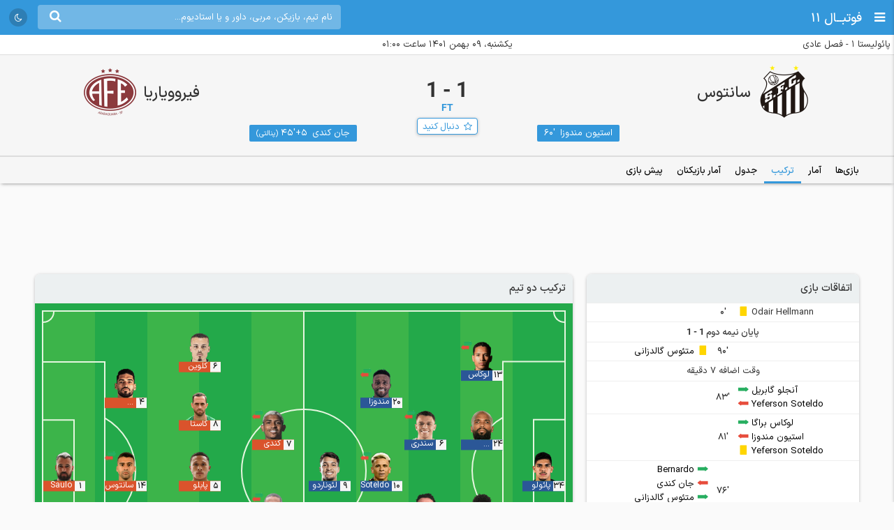

--- FILE ---
content_type: text/html; charset=UTF-8
request_url: https://footba11.co/match/1082867/%EF%BF%BD%EF%BF%BD%EF%BF%BD%EF%BF%BD%EF%BF%BD%EF%BF%BD%EF%BF%BD%EF%BF%BD-%EF%BF%BD%EF%BF%BD%EF%BF%BD%EF%BF%BD%EF%BF%BD%EF%BF%BD%EF%BF%BD%EF%BF%BD%EF%BF%BD%EF%BF%BD%EF%BF%BD%EF%BF%BD-%EF%BF%BD%EF%BF%BD%EF%BF%BD%EF%BF%BD%EF%BF%BD%EF%BF%BD%EF%BF%BD%EF%BF%BD%EF%BF%BD%EF%BF%BD%EF%BF%BD%EF%BF%BD%EF%BF%BD%EF%BF%BD%EF%BF%BD%EF%BF%BD%EF%BF%BD%EF%BF%BD%EF%BF%BD%EF%BF%BD
body_size: 17707
content:
<!doctype html>
<html dir="rtl" lang="fa">
<head>
    <meta charset="utf-8">
<meta name="samandehi" content="742037681"/>
<meta name="viewport" content="width=device-width, initial-scale=1.0">
<title>ترکیب بازی سانتوس - فیروویاریا | پائولیستا 1 برزیل</title>
<link rel="canonical" href="https://footba11.co/match/1082867/بازی-سانتوس-فیروویاریا"/>
<meta name="description" content="بازی سانتوس 1 - 1 فیروویاریا در تاریخ 09 بهمن 1401 از چارچوب مسابقات پائولیستا 1 برزیل - ترکیب دو تیم"/>
    <meta name="google-site-verification" content="8E3MIX7eX3mCDB595S7Sf5YbLMNSrnJzVoMZlIMuzIQ"/>
<meta name="theme-color" content="#248acf">
<link rel="shortcut icon" href="/favicon.ico" type="image/x-icon"/>
<link rel="dns-prefetch" href="https://static.footba11.net">
<link rel="preload" href="https://footba11.co/assets/fonts/fontawesome-webfont.woff2?v=4.7.0" as="font"
      type="font/woff2" crossorigin>
<!-- Schema.org markup for Google+ -->
<meta itemprop="name" content="ترکیب بازی سانتوس - فیروویاریا | پائولیستا 1 برزیل">
<meta itemprop="description" content="بازی سانتوس 1 - 1 فیروویاریا در تاریخ 09 بهمن 1401 از چارچوب مسابقات پائولیستا 1 برزیل - ترکیب دو تیم">
<meta itemprop="url" content="https://footba11.co/match/1082867/بازی-سانتوس-فیروویاریا">
<meta itemprop="image" content="https://footba11.co/assets/images/cover.jpg">
<!-- Twitter Card data -->
<meta name="twitter:card" content="summary_large_image">
<meta name="twitter:site" content="@footba11_net">
<meta name="twitter:title" content="ترکیب بازی سانتوس - فیروویاریا | پائولیستا 1 برزیل">
<meta name="twitter:description" content="بازی سانتوس 1 - 1 فیروویاریا در تاریخ 09 بهمن 1401 از چارچوب مسابقات پائولیستا 1 برزیل - ترکیب دو تیم">
<meta name="twitter:image" content="https://footba11.co/assets/images/cover.jpg">
<!-- Open Graph data -->
<meta property="fb:app_id" content="130144877626582"/>
<meta property="og:locale" content="fa_IR"/>
<meta property="og:title" content="ترکیب بازی سانتوس - فیروویاریا | پائولیستا 1 برزیل"/>
<meta property="og:description" content="بازی سانتوس 1 - 1 فیروویاریا در تاریخ 09 بهمن 1401 از چارچوب مسابقات پائولیستا 1 برزیل - ترکیب دو تیم"/>
<meta property="og:url" content="https://footba11.co/match/1082867/بازی-سانتوس-فیروویاریا"/>
<meta property="og:type" content="website"/>
<meta property="og:site_name" content="فوتبال 11"/>
<meta property="og:image" content="https://footba11.co/assets/images/cover.jpg"/>
<meta property="og:image:width" content="450"/>
<meta property="og:image:height" content="298"/>
<!-- end meta tags -->
<link rel="stylesheet" href="https://footba11.co/assets/css/style.css?20191021"/>
<link rel="stylesheet" href="https://footba11.co/assets/css/dark.min.css?202512091"/>
<style>
    /* Regular */
    @font-face {
        font-family: 'IRANSans';
        src: url('/assets/fonts/IRANSansX/woff2/IRANSansX-Regular.woff2') format('woff2'),
        url('/assets/fonts/IRANSansX/woff/IRANSansX-Regular.woff') format('woff');
        font-weight: 400;
        font-style: normal;
        font-display: swap;
    }

    /* Medium */
    @font-face {
        font-family: 'IRANSans';
        src: url('/assets/fonts/IRANSansX/woff2/IRANSansX-Medium.woff2') format('woff2'),
        url('/assets/fonts/IRANSansX/woff/IRANSansX-Medium.woff') format('woff');
        font-weight: 500;
        font-style: normal;
        font-display: swap;
    }

    /* Bold */
    @font-face {
        font-family: 'IRANSans';
        src: url('/assets/fonts/IRANSansX/woff2/IRANSansX-Medium.woff2') format('woff2'),
        url('/assets/fonts/IRANSansX/woff/IRANSansX-Medium.woff') format('woff');
        font-weight: 700;
        font-style: normal;
        font-display: swap;
    }
</style>
<style>
    body {
        padding-top: 50px;
        font-family: 'IRANSans', serif;
    }

    .farsi-numeral body {
        -moz-font-feature-settings: "ss01";
        -webkit-font-feature-settings: "ss01";
        font-feature-settings: "ss01";
    }

    b, strong {
        font-family: inherit;
    }

    .brand-row {
        height: 50px;
        line-height: 50px;
    }

    .brand-row .brand-name, .brand-row .menu-icon {
        height: 50px;
        line-height: 50px;
    }

    .search-box-container {
        margin-top: 7px;
    }

    .matches-title {
        font-family: inherit;
    }

    .no-gutter {
        padding-left: 0 !important;
        padding-right: 0 !important;
    }

    .box-no-shadow {
        background: none !important;
        box-shadow: none !important;
        margin: 0 !important;
        padding-bottom: 5px;
    }
</style>
<script>
    var SITE_URL = 'https://footba11.co';
    var isAuth = false;

    var defaultTournamentLogo = 'https://static.footba11.net/images/placeholders/tournament.png';
    var defaultTeamLogo = 'https://static.footba11.net/images/placeholders/team.png';
    var defaultPlayerPhoto = 'https://static.footba11.net/images/placeholders/player.png';
    var defaultContentPhoto = 'https://static.footba11.net/images/placeholders/content.jpg';

    function getDeviceType() {
        const ua = navigator.userAgent.toLowerCase();

        if (/android/i.test(ua)) {
            return "android";
        } else if (/iphone|ipad|ipod/i.test(ua)) {
            return "ios";
        } else if (/mobile/i.test(ua)) {
            return "mobile";
        } else {
            return "desktop";
        }
    }

    function getCookie(cname) {
        var name = cname + "=";
        var ca = document.cookie.split(';');
        for (var i = 0; i < ca.length; i++) {
            var c = ca[i];
            while (c.charAt(0) === ' ') {
                c = c.substring(1);
            }
            if (c.indexOf(name) === 0) {
                return c.substring(name.length, c.length);
            }
        }
        return "";
    }

    function getCookieFavorites(cname) {
        var array = [];
        try {
            array = JSON.parse(decodeURI(getCookie(cname).split('%2C').join(',')));
        } catch (e) {
            return [];
        }
        return array;
    }

    const deviceType = getDeviceType();

    var isMobile = deviceType === 'mobile' || deviceType === 'android' || deviceType === 'ios';
    var userTournaments = getCookieFavorites('tournaments');
    var userTeams = getCookieFavorites('teams');
    var userPlayers = getCookieFavorites('players');
    var userMatches = getCookieFavorites('matches');

    document.querySelector('html').classList.add(isMobile ? 'mobile' : 'desktop');
    if (deviceType === 'android') {
        document.querySelector('html').classList.add('android');
    } else if (deviceType === 'ios') {
        document.querySelector('html').classList.add('ios');
    }
</script>

<script>
    function getTheme() {
        var theme = 'light';

        const saved = localStorage.getItem("theme");
        if (saved) {
            theme = saved;
        } else if (window.matchMedia && window.matchMedia('(prefers-color-scheme: dark)').matches) {
            theme = 'dark';
        }

        if (theme === 'dark') {
            document.querySelector('html').classList.add('dark');
        } else {
            document.querySelector('html').classList.remove('dark');
        }

        return theme;
    }

    let theme = getTheme();

    var s = document.createElement('script');
    s.defer = true;
    s.setAttribute('data-domain', 'footba11.net');
    s.setAttribute('event-brightness', theme);
    s.setAttribute('event-theme', 'web');
    s.src = 'https://analytics.footba11.net/js/script.hash.pageview-props.js';

    s.onload = function () {
        // Fallback: only call manually if auto didn't fire
        if (typeof plausible !== "undefined" && !plausible.q) {
            plausible("pageview");
        }
    };

    document.head.appendChild(s);

    let farsiNumeral = true;
    const saved = localStorage.getItem("farsiNumeral");
    if (saved !== null) {
        farsiNumeral = saved === "true";
    }

    if (farsiNumeral === true) {
        document.querySelector('html').classList.add('farsi-numeral');
    } else {
        document.querySelector('html').classList.remove('farsi-numeral');
    }
</script>

<style>
    .money-box {
        display: flex;
        align-items: center;
        justify-content: center;
        min-height: 120px;
    }

    .subscribed .money-box {
        display: none;
    }

    .subscribed .yn-footer-sticky {
        display: none;
    }
</style>
    <style>
        .follow-button {
            margin-right: 0;
            margin-top: 5px;
        }
    </style>
        
    <script>
        !function (e, t, n) {
            e.yektanetAnalyticsObject = n, e[n] = e[n] || function () {
                e[n].q.push(arguments)
            }, e[n].q = e[n].q || [];
            var a = t.getElementsByTagName("head")[0], r = new Date,
                c = "https://cdn.yektanet.com/superscript/rYZC7JBb/article.v1/yn_pub.js?v=" + r.getFullYear().toString() + "0" + r.getMonth() + "0" + r.getDate() + "0" + r.getHours(),
                s = t.createElement("link");
            s.rel = "preload", s.as = "script", s.href = c, a.appendChild(s);
            var l = t.createElement("script");
            l.async = !0, l.src = c, a.appendChild(l)
        }(window, document, "yektanet");
    </script>
    <script type="text/javascript">
        now = new Date();
        var head = document.getElementsByTagName('head')[0];
        var script = document.createElement('script');
        script.async = true;
        script.type = 'text/javascript';
        var script_address = 'https://cdn.yektanet.com/template/bnrs/yn_bnr.min.js';
        script.src = script_address + '?v=' + now.getFullYear().toString() + '0' + now.getMonth() + '0' + now.getDate() + '0' + now.getHours();
        head.appendChild(script);
    </script>
    
</head>
<body class="match-container" data-matchId="1082867">
<div class="header brand-row">
    <div class="pull-right">
        <span class="menu-icon"></span>
        <a href="https://footba11.co" class="brand-name">
                            <h2>فوتبــال 11</h2>
                    </a>
    </div>
    <div class="pull-left" style="max-width: calc(100% - 250px);">
        <div class="market-icons pull-left flex-row">
                        <a class="share-button" href="#share">
                <i class="fa fa-share" style="color: #fff;"></i>
            </a>
            <a id="theme-toggle" href="#theme-toggle">
                <i id="theme-icon" class="fa fa-moon-o" style="color: #fff;"></i>
            </a>
        </div>

        <form class="search-box-container pull-left" action="https://footba11.co/search" method="get">
            <button class="submit-button"><i class="fa fa-search"></i></button>
            <input name="q" type="search" value=""
                   placeholder="نام تیم، بازیکن، مربی، داور و یا استادیوم..."/>
            <button class="close-button"><i class="fa fa-times-thin"></i></button>
        </form>
    </div>
</div>

<style>
    /*.desktop .market-icons {*/
    /*    display: none;*/
    /*}*/

    .market-icons {
        margin-left: 8px;
    }

    .market-icons a {
        display: flex;
        align-items: center;
        justify-content: center;
        width: 26px;
        height: 26px;
        text-align: center;
        background: rgba(25, 25, 25, .2);
        border-radius: 13px;
        margin: 12px 5px;
    }

    .market-icons .icon {
        width: 17px;
    }
</style>
<div class="scoreboard  aggregate-winner-"
     data-matchId="1082867" data-status="6" data-time="1674941400">
    <div class="match-info flex-row justify">
        <div class="tournament flex-item">
            <a href="https://footba11.co/tournament/83/پائولیستا-1-برزیل">
                پائولیستا 1 - فصل عادی
            </a>
        </div>
        <div class="kickOff flex-item">یکشنبه، 09 بهمن 1401 ساعت ۰۱:۰۰</div>
        <div class="stadium flex-item">
                    </div>
    </div>
    <div class="teams clearfix">
        <div class="team home">
            <div class="logo">
                <img class="lazy" src="https://static.footba11.net/images/placeholders/team.png"
                     data-lazy="https://static.footba11.net/images/teams/logo/4993.png?">
            </div>
            <div class="teamname ">
                <a href="https://footba11.co/team/4993/سانتوس">سانتوس</a>
            </div>
            <div class="clearfix"></div>
            <div class="goals home-goals">
                                                                                                                                                                                                                                                                                                                                                                                                                                                                                                                                                                                                                                                                                                                                                                                                                                        <a href="https://footba11.co/player/29847/استیون-مندوزا">
                                استیون مندوزا
                                <span>60&#039;</span>
                                                            </a>
                                                                                                                                                                                                                                                                                                                                                                                                                                                                                                                                                                                                                                                                                                                                                                                                                        </div>
        </div>
        <div class="score">
                                        <div class="current">
                    <span
                        class="home-score ">1</span>
                    -
                    <span
                        class="away-score ">1</span>
                </div>
                        <div class="elapsed ">
                <span>FT</span>
                            </div>
            <a href="#" class="follow-button" data-match-id="1082867">
                <span>دنبال کنید</span>
            </a>
        </div>
        <div class="team away ">
            <div class="logo">
                <img class="lazy" src="https://static.footba11.net/images/placeholders/team.png"
                     data-lazy="https://static.footba11.net/images/teams/logo/5813.png?">
            </div>
            <div class="teamname ">
                <a href="https://footba11.co/team/5813/فیروویاریا">فیروویاریا</a>
            </div>
            <div class="clearfix"></div>
            <div class="goals away-goals">
                                                                                                                                                                                                                                                                                                                                                                                                                                                                                                                                                                                                                                                                                                                                                                                                                                                                                                                                                                                                                                                                                                                                                                                                                                                                                                                                                                                    <a href="https://footba11.co/player/248506/جان-کندی">
                                جان کندی
                                <span>45&#039;+5</span>
                                                                    <small>(پنالتی)</small>
                                                            </a>
                                                                                                                                                                                                                                                                            </div>
        </div>
    </div>
    <ul class="matches-nav flex-row justify tab-list no-ajax-tab light no-border
    	">
        <li class="flex-item active hidden">
            <a href="#match_penalty_shootouts">ضربات پنالتی</a>
        </li>
        <li class="flex-item active visible-xs">
            <a href="#match_goals">گل های بازی</a>
        </li>
    </ul>
    <div class="penalty-shootouts tab-content " id="match_penalty_shootouts">
        <!--<div class="title">ضربات پنالتی</div>-->
        <div class="penalty-round clearfix">
            <ul class="home">
                                                                                                                                                                                                                                                                                                                                                                                                                                                                                                                                                                                                                                                                                                                                                                                                                                                                                                                                                                                                                                                                                                                                                                                                                                                                                                                                                                                                                                                                                                                                                                                                            </ul>
            <div class="round">&nbsp;</div>
            <ul class="away">
                                                                                                                                                                                                                                                                                                                                                                                                                                                                                                                                                                                                                                                                                                                                                                                                                                                                                                                                                                                                                                                                                                                                                                                                                                                                                                                                                                                                                                                                                                                                                                                                            </ul>
        </div>
    </div>
    <div id="match_goals"
         class="tab-content active penalty-shootouts goals incidents-box">
        <!--<div class="title">گل های بازی</div>-->
        <div class="penalty-round clearfix">
            <ul class="home">
                                                                                                                                                                                                                                                                                                                                                                                                                                                                                                                                                                                                                                                                                                                                                                                                                                        <li>
                                <a href="https://footba11.co/player/29847/استیون-مندوزا">
                                    استیون مندوزا
                                </a>
                                <span class="incident-icon goal"></span>
                                <span class="time">60&#039;</span>
                            </li>
                                                                                                                                                                                                                                                                                                                                                                                                                                                                                                                                                                                                                                                                                                                                                                                                                        </ul>
            <div class="round">&nbsp;</div>
            <ul class="away">
                                                                                                                                                                                                                                                                                                                                                                                                                                                                                                                                                                                                                                                                                                                                                                                                                                                                                                                                                                                                                                                                                                                                                                                                                                                                                                                                                                                    <li>
                                <a href="https://footba11.co/player/248506/جان-کندی">
                                    جان کندی
                                </a>
                                <span class="incident-icon penGoal"></span>
                                <span class="time">45&#039;+5</span>
                            </li>
                                                                                                                                                                                                                                                                            </ul>
        </div>
    </div>
</div>
<div class="match-tabs">
    <ul class="flex-row page-container">
        <li class="visible-xs">
            <a href="https://footba11.co/match/1082867/info/اطلاعات-بازی-سانتوس-فیروویاریا" title="اطلاعات بازی سانتوس - فیروویاریا | پائولیستا 1 برزیل"
               data-tab="info" class="">اطلاعات بازی</a>
        </li>
        <li>
            <a href="https://footba11.co/match/1082867/matches/بازی-های-قبلی-سانتوس-فیروویاریا" title="بازی‌های قبلی سانتوس - فیروویاریا | پائولیستا 1 برزیل"
               data-tab="matches" class="">بازی‌ها</a>
        </li>
                    <li>
                <a href="https://footba11.co/match/1082867/stats/آمار-بازی-سانتوس-فیروویاریا" title="آمار بازی سانتوس - فیروویاریا | پائولیستا 1 برزیل"
                   data-tab="stats" class="">آمار</a>
            </li>
                                        <li>
                <a href="https://footba11.co/match/1082867/lineups/ترکیب-بازی-سانتوس-فیروویاریا" title="ترکیب بازی سانتوس - فیروویاریا | پائولیستا 1 برزیل"
                   data-tab="lineups" class="active">ترکیب </a>
            </li>
                            <li>
                <a href="https://footba11.co/match/1082867/standings/جدول-بازی-سانتوس-فیروویاریا" title="جدول بازی سانتوس - فیروویاریا | پائولیستا 1 برزیل"
                   data-tab="standings" class="">جدول</a>
            </li>
                                    <li>
                <a href="https://footba11.co/match/1082867/player-stats/آمار-بازیکنان-بازی-سانتوس-فیروویاریا"
                   title="آمار بازیکنان بازی سانتوس - فیروویاریا | پائولیستا 1 برزیل"
                   data-tab="player-stats" class="">آمار بازیکنان</a>
            </li>
                <li>
            <a href="https://footba11.co/match/1082867/preview/پیش-بازی-سانتوس-فیروویاریا" title="پیش بازی سانتوس - فیروویاریا | پائولیستا 1 برزیل"
               data-tab="preview" class="">پیش بازی</a>
        </li>
                            </ul>
</div>
<div class="body page-container clearfix">
    <div class="money-box">
        <div class="yn-bnr" id="ynpos-2692"></div>
    </div>
    <div class="right-side-box">
        <div class="incidents-box ">
	<div class="matches-title">اتفاقات بازی</div>
	<div class="incident-rows">
							<div class="incident-row flex-row justify">
			<div class="flex-item home">
												<div>
						<span class="incident-icon yellowCard"></span>
												 Odair Hellmann
											</div>
															</div>
			<div class="flex-item time">0&#039;</div>
			<div class="flex-item away">
													</div>
		</div>
							<div class="incident-row period-end">
												پایان نیمه دوم
											1 - 1
														</div>
											<div class="incident-row flex-row justify">
			<div class="flex-item home">
													</div>
			<div class="flex-item time">90&#039;</div>
			<div class="flex-item away">
												<div>
						<span class="incident-icon yellowCard"></span>
																		<a href="https://footba11.co/player/29743/متئوس-گالدزانی">متئوس گالدزانی</a>
											</div>
															</div>
		</div>
							<div class="incident-row injury-time">
							وقت اضافه 7 دقیقه
					</div>
											<div class="incident-row flex-row justify">
			<div class="flex-item home">
												<div>
						<span class="incident-icon subOn"></span>
																		<a href="https://footba11.co/player/240275/آنجلو-گابریل">آنجلو گابریل</a>
											</div>
										<div>
						<span class="incident-icon subOff"></span>
												<a href="https://footba11.co/player/29651/yeferson-soteldo">
							Yeferson Soteldo
						</a>
											</div>
															</div>
			<div class="flex-item time">83&#039;</div>
			<div class="flex-item away">
													</div>
		</div>
									<div class="incident-row flex-row justify">
			<div class="flex-item home">
												<div>
						<span class="incident-icon subOn"></span>
																		<a href="https://footba11.co/player/135333/لوکاس-براگا">لوکاس براگا</a>
											</div>
										<div>
						<span class="incident-icon subOff"></span>
												<a href="https://footba11.co/player/29847/استیون-مندوزا">
							استیون مندوزا
						</a>
											</div>
																					<div>
						<span class="incident-icon yellowCard"></span>
																		<a href="https://footba11.co/player/29651/yeferson-soteldo">Yeferson Soteldo</a>
											</div>
															</div>
			<div class="flex-item time">81&#039;</div>
			<div class="flex-item away">
																				</div>
		</div>
									<div class="incident-row flex-row justify">
			<div class="flex-item home">
																				</div>
			<div class="flex-item time">76&#039;</div>
			<div class="flex-item away">
												<div>
						<span class="incident-icon subOn"></span>
																		<a href="https://footba11.co/player/252248/bernardo">Bernardo</a>
											</div>
										<div>
						<span class="incident-icon subOff"></span>
												<a href="https://footba11.co/player/248506/جان-کندی">
							جان کندی
						</a>
											</div>
																					<div>
						<span class="incident-icon subOn"></span>
																		<a href="https://footba11.co/player/29743/متئوس-گالدزانی">متئوس گالدزانی</a>
											</div>
										<div>
						<span class="incident-icon subOff"></span>
												<a href="https://footba11.co/player/37376/ایتالو">
							ایتالو
						</a>
											</div>
															</div>
		</div>
									<div class="incident-row flex-row justify">
			<div class="flex-item home">
													</div>
			<div class="flex-item time">72&#039;</div>
			<div class="flex-item away">
												<div>
						<span class="incident-icon yellowCard"></span>
																		<a href="https://footba11.co/player/89656/رافائل-کاستا">رافائل کاستا</a>
											</div>
															</div>
		</div>
									<div class="incident-row flex-row justify">
			<div class="flex-item home">
													</div>
			<div class="flex-item time">66&#039;</div>
			<div class="flex-item away">
												<div>
						<span class="incident-icon subOn"></span>
																		<a href="https://footba11.co/player/262048/alvaro">Alvaro</a>
											</div>
										<div>
						<span class="incident-icon subOff"></span>
												<a href="https://footba11.co/player/234925/thomaz-carvalho">
							Thomaz Carvalho
						</a>
											</div>
															</div>
		</div>
									<div class="incident-row flex-row justify">
			<div class="flex-item home">
												<div>
						<span class="incident-icon goal"></span>
												<span class="score-result">1 - 1</span>
																		<a href="https://footba11.co/player/29847/استیون-مندوزا">استیون مندوزا</a>
											</div>
										<div>
						<span class="incident-icon assist"></span>
												<a href="https://footba11.co/player/35534/دودی">
							دودی
						</a>
											</div>
															</div>
			<div class="flex-item time">60&#039;</div>
			<div class="flex-item away">
													</div>
		</div>
									<div class="incident-row flex-row justify">
			<div class="flex-item home">
												<div>
						<span class="incident-icon subOn"></span>
																		<a href="https://footba11.co/player/295120/rwan-cruz">Rwan Cruz</a>
											</div>
										<div>
						<span class="incident-icon subOff"></span>
												<a href="https://footba11.co/player/178710/سندری">
							سندری
						</a>
											</div>
																					<div>
						<span class="incident-icon subOn"></span>
																		<a href="https://footba11.co/player/215212/nathan-santos">Nathan Santos</a>
											</div>
										<div>
						<span class="incident-icon subOff"></span>
												<a href="https://footba11.co/player/186981/ژوآئو-لوکاس">
							ژوآئو لوکاس
						</a>
											</div>
																						</div>
			<div class="flex-item time">57&#039;</div>
			<div class="flex-item away">
																										<div>
						<span class="incident-icon subOn"></span>
																		<a href="https://footba11.co/player/103488/augusto">Augusto</a>
											</div>
										<div>
						<span class="incident-icon subOff"></span>
												<a href="https://footba11.co/player/32883/لئو-سانتوس">
							لئو سانتوس
						</a>
											</div>
															</div>
		</div>
									<div class="incident-row flex-row justify">
			<div class="flex-item home">
													</div>
			<div class="flex-item time">53&#039;</div>
			<div class="flex-item away">
												<div>
						<span class="incident-icon yellowCard"></span>
																		<a href="https://footba11.co/player/32899/ronaldo-alves">Ronaldo Alves</a>
											</div>
															</div>
		</div>
									<div class="incident-row flex-row justify">
			<div class="flex-item home">
													</div>
			<div class="flex-item time">52&#039;</div>
			<div class="flex-item away">
												<div>
						<span class="incident-icon yellowCard"></span>
																		<a href="https://footba11.co/player/247560/پابلو">پابلو</a>
											</div>
															</div>
		</div>
							<div class="incident-row period-end">
												پایان نیمه اول
											0 - 1
														</div>
											<div class="incident-row flex-row justify">
			<div class="flex-item home">
													</div>
			<div class="flex-item time">45&#039;+6</div>
			<div class="flex-item away">
												<div>
						<span class="incident-icon yellowCard"></span>
																		<a href="https://footba11.co/player/248506/جان-کندی">جان کندی</a>
											</div>
															</div>
		</div>
									<div class="incident-row flex-row justify">
			<div class="flex-item home">
													</div>
			<div class="flex-item time">45&#039;+5</div>
			<div class="flex-item away">
												<div>
						<span class="incident-icon penGoal"></span>
												<span class="score-result">0 - 1</span>
																		<a href="https://footba11.co/player/248506/جان-کندی">جان کندی</a>
											</div>
															</div>
		</div>
									<div class="incident-row flex-row justify">
			<div class="flex-item home">
												<div>
						<span class="incident-icon yellowCard"></span>
																		<a href="https://footba11.co/player/229215/مارکوس-لئوناردو">مارکوس لئوناردو</a>
											</div>
															</div>
			<div class="flex-item time">45&#039;+3</div>
			<div class="flex-item away">
													</div>
		</div>
							<div class="incident-row injury-time">
							وقت اضافه 3 دقیقه
					</div>
											<div class="incident-row flex-row justify">
			<div class="flex-item home">
													</div>
			<div class="flex-item time">40&#039;</div>
			<div class="flex-item away">
												<div>
						<span class="incident-icon yellowCard"></span>
																		<a href="https://footba11.co/player/32883/لئو-سانتوس">لئو سانتوس</a>
											</div>
															</div>
		</div>
				</div>
</div>
<div class="match-info">
	<div class="matches-title">اطلاعات بازی</div>
	<ul class="info-list">
				<li class="flex-row justify">
			<span class="flex-item info-title">تورنمنت</span>
			<span class="flex-item info-value">
			<a href="https://footba11.co/tournament/83/پائولیستا-1-برزیل" target="_blank">
				برزیل - پائولیستا 1
			</a>
			</span>
		</li>
		<li class="flex-row justify">
			<span class="flex-item info-title">فصل</span>
			<span class="flex-item info-value">
				2023
			</span>
		</li>
				<li class="flex-row justify">
			<span class="flex-item info-title">گروه/مرحله</span>
			<span class="flex-item info-value">
						فصل عادی
			 					 - هفته 5
										</span>
		</li>
				<li class="flex-row justify">
			<span class="flex-item info-title">شروع بازی</span>
			<span class="flex-item info-value">09 بهمن 1401 ساعت ۰۱:۰۰</span>
		</li>
									</ul>
</div>

                            <div class="standings short">
	<div class="matches-title">جدول</div>
	<ul class="tab-list no-ajax-tab matches-nav flex-row light no-border">
				<li class="flex-item active">
			<a href="#standings_10881">
				<span>گروه A</span>
			</a>
		</li>
				<li class="flex-item ">
			<a href="#standings_10882">
				<span>گروه B</span>
			</a>
		</li>
				<li class="flex-item ">
			<a href="#standings_10883">
				<span>گروه C</span>
			</a>
		</li>
				<li class="flex-item ">
			<a href="#standings_10884">
				<span>گروه D</span>
			</a>
		</li>
			</ul>
		<div class="tab-content standings-tab-content active" id="standings_10881"
		data-stageId="14193">
		<ul class="tab-list no-ajax-tab matches-nav flex-row light no-border">
			<li class="flex-item active">
				<a href="#standings_10881_overall_short">
					<span>تمام مسابقات</span>
				</a>
			</li>
			<li class="flex-item">
				<a href="#standings_10881_home_short">
					<span>خانگی</span>
				</a>
			</li>
			<li class="flex-item">
				<a href="#standings_10881_away_short">
					<span>خارج خانه</span>
				</a>
			</li>
		</ul>
				<div class="tab-content standings short active"
			id="standings_10881_overall_short" data-pitch="overall">
			<div class="flex-row justify standings-row standings-label">
				<div class="flex-item standings-rank"></div>
				<div class="flex-item standings-team"></div>
				<div class="flex-item standings-value played">بازی</div>
								<div class="flex-item standings-value goals">گل‌ها</div>
				<div class="flex-item standings-value">امتیاز</div>
							</div>
									<div data-teamId="5773" class="flex-row justify standings-row
				">
				<div class="flex-item standings-rank
					promotion-green-light help-cursor"
	        		title="پلی‌آف">
					<span>1</span>
				</div>
				<div class="flex-item standings-team">
					<div class="logo">
						<img class="lazy" src="https://static.footba11.net/images/placeholders/team.png"
							data-lazy="https://static.footba11.net/images/teams/logo/5773.png?" />
					</div>
					<a href="https://footba11.co/team/5773/براگانتینو">براگانتینو</a>
				</div>
				<div class="flex-item standings-value played">12</div>
								<div class="flex-item standings-value goals">15:10</div>
				<div class="flex-item standings-value points">20</div>
							</div>
						<div data-teamId="5990" class="flex-row justify standings-row
				">
				<div class="flex-item standings-rank
					promotion-green-light help-cursor"
	        		title="پلی‌آف">
					<span>2</span>
				</div>
				<div class="flex-item standings-team">
					<div class="logo">
						<img class="lazy" src="https://static.footba11.net/images/placeholders/team.png"
							data-lazy="https://static.footba11.net/images/teams/logo/5990.png?" />
					</div>
					<a href="https://footba11.co/team/5990/بوتافوگو">بوتافوگو</a>
				</div>
				<div class="flex-item standings-value played">12</div>
								<div class="flex-item standings-value goals">14:17</div>
				<div class="flex-item standings-value points">14</div>
							</div>
						<div data-teamId="4993" class="flex-row justify standings-row
				highlights-home">
				<div class="flex-item standings-rank
					"
	        		title="">
					<span>3</span>
				</div>
				<div class="flex-item standings-team">
					<div class="logo">
						<img class="lazy" src="https://static.footba11.net/images/placeholders/team.png"
							data-lazy="https://static.footba11.net/images/teams/logo/4993.png?" />
					</div>
					<a href="https://footba11.co/team/4993/سانتوس">سانتوس</a>
				</div>
				<div class="flex-item standings-value played">12</div>
								<div class="flex-item standings-value goals">14:17</div>
				<div class="flex-item standings-value points">14</div>
							</div>
						<div data-teamId="10319" class="flex-row justify standings-row
				">
				<div class="flex-item standings-rank
					"
	        		title="">
					<span>4</span>
				</div>
				<div class="flex-item standings-team">
					<div class="logo">
						<img class="lazy" src="https://static.footba11.net/images/placeholders/team.png"
							data-lazy="https://static.footba11.net/images/teams/logo/10319.png?" />
					</div>
					<a href="https://footba11.co/team/10319/اینتر-لیمیرا">اینتر لیمیرا</a>
				</div>
				<div class="flex-item standings-value played">12</div>
								<div class="flex-item standings-value goals">4:18</div>
				<div class="flex-item standings-value points">11</div>
							</div>
					</div>
				<div class="tab-content standings short "
			id="standings_10881_home_short" data-pitch="home">
			<div class="flex-row justify standings-row standings-label">
				<div class="flex-item standings-rank"></div>
				<div class="flex-item standings-team"></div>
				<div class="flex-item standings-value played">بازی</div>
								<div class="flex-item standings-value goals">گل‌ها</div>
				<div class="flex-item standings-value">امتیاز</div>
							</div>
									<div data-teamId="5773" class="flex-row justify standings-row
				">
				<div class="flex-item standings-rank
					promotion-green-light help-cursor"
	        		title="پلی‌آف">
					<span>1</span>
				</div>
				<div class="flex-item standings-team">
					<div class="logo">
						<img class="lazy" src="https://static.footba11.net/images/placeholders/team.png"
							data-lazy="https://static.footba11.net/images/teams/logo/5773.png?" />
					</div>
					<a href="https://footba11.co/team/5773/براگانتینو">براگانتینو</a>
				</div>
				<div class="flex-item standings-value played">6</div>
								<div class="flex-item standings-value goals">10:3</div>
				<div class="flex-item standings-value points">13</div>
							</div>
						<div data-teamId="4993" class="flex-row justify standings-row
				highlights-home">
				<div class="flex-item standings-rank
					"
	        		title="">
					<span>2</span>
				</div>
				<div class="flex-item standings-team">
					<div class="logo">
						<img class="lazy" src="https://static.footba11.net/images/placeholders/team.png"
							data-lazy="https://static.footba11.net/images/teams/logo/4993.png?" />
					</div>
					<a href="https://footba11.co/team/4993/سانتوس">سانتوس</a>
				</div>
				<div class="flex-item standings-value played">6</div>
								<div class="flex-item standings-value goals">10:4</div>
				<div class="flex-item standings-value points">12</div>
							</div>
						<div data-teamId="5990" class="flex-row justify standings-row
				">
				<div class="flex-item standings-rank
					promotion-green-light help-cursor"
	        		title="پلی‌آف">
					<span>3</span>
				</div>
				<div class="flex-item standings-team">
					<div class="logo">
						<img class="lazy" src="https://static.footba11.net/images/placeholders/team.png"
							data-lazy="https://static.footba11.net/images/teams/logo/5990.png?" />
					</div>
					<a href="https://footba11.co/team/5990/بوتافوگو">بوتافوگو</a>
				</div>
				<div class="flex-item standings-value played">6</div>
								<div class="flex-item standings-value goals">8:10</div>
				<div class="flex-item standings-value points">7</div>
							</div>
						<div data-teamId="10319" class="flex-row justify standings-row
				">
				<div class="flex-item standings-rank
					"
	        		title="">
					<span>4</span>
				</div>
				<div class="flex-item standings-team">
					<div class="logo">
						<img class="lazy" src="https://static.footba11.net/images/placeholders/team.png"
							data-lazy="https://static.footba11.net/images/teams/logo/10319.png?" />
					</div>
					<a href="https://footba11.co/team/10319/اینتر-لیمیرا">اینتر لیمیرا</a>
				</div>
				<div class="flex-item standings-value played">6</div>
								<div class="flex-item standings-value goals">1:10</div>
				<div class="flex-item standings-value points">4</div>
							</div>
					</div>
				<div class="tab-content standings short "
			id="standings_10881_away_short" data-pitch="away">
			<div class="flex-row justify standings-row standings-label">
				<div class="flex-item standings-rank"></div>
				<div class="flex-item standings-team"></div>
				<div class="flex-item standings-value played">بازی</div>
								<div class="flex-item standings-value goals">گل‌ها</div>
				<div class="flex-item standings-value">امتیاز</div>
							</div>
									<div data-teamId="5990" class="flex-row justify standings-row
				">
				<div class="flex-item standings-rank
					promotion-green-light help-cursor"
	        		title="پلی‌آف">
					<span>1</span>
				</div>
				<div class="flex-item standings-team">
					<div class="logo">
						<img class="lazy" src="https://static.footba11.net/images/placeholders/team.png"
							data-lazy="https://static.footba11.net/images/teams/logo/5990.png?" />
					</div>
					<a href="https://footba11.co/team/5990/بوتافوگو">بوتافوگو</a>
				</div>
				<div class="flex-item standings-value played">6</div>
								<div class="flex-item standings-value goals">6:7</div>
				<div class="flex-item standings-value points">7</div>
							</div>
						<div data-teamId="5773" class="flex-row justify standings-row
				">
				<div class="flex-item standings-rank
					promotion-green-light help-cursor"
	        		title="پلی‌آف">
					<span>2</span>
				</div>
				<div class="flex-item standings-team">
					<div class="logo">
						<img class="lazy" src="https://static.footba11.net/images/placeholders/team.png"
							data-lazy="https://static.footba11.net/images/teams/logo/5773.png?" />
					</div>
					<a href="https://footba11.co/team/5773/براگانتینو">براگانتینو</a>
				</div>
				<div class="flex-item standings-value played">6</div>
								<div class="flex-item standings-value goals">5:7</div>
				<div class="flex-item standings-value points">7</div>
							</div>
						<div data-teamId="10319" class="flex-row justify standings-row
				">
				<div class="flex-item standings-rank
					"
	        		title="">
					<span>3</span>
				</div>
				<div class="flex-item standings-team">
					<div class="logo">
						<img class="lazy" src="https://static.footba11.net/images/placeholders/team.png"
							data-lazy="https://static.footba11.net/images/teams/logo/10319.png?" />
					</div>
					<a href="https://footba11.co/team/10319/اینتر-لیمیرا">اینتر لیمیرا</a>
				</div>
				<div class="flex-item standings-value played">6</div>
								<div class="flex-item standings-value goals">3:8</div>
				<div class="flex-item standings-value points">7</div>
							</div>
						<div data-teamId="4993" class="flex-row justify standings-row
				highlights-home">
				<div class="flex-item standings-rank
					"
	        		title="">
					<span>4</span>
				</div>
				<div class="flex-item standings-team">
					<div class="logo">
						<img class="lazy" src="https://static.footba11.net/images/placeholders/team.png"
							data-lazy="https://static.footba11.net/images/teams/logo/4993.png?" />
					</div>
					<a href="https://footba11.co/team/4993/سانتوس">سانتوس</a>
				</div>
				<div class="flex-item standings-value played">6</div>
								<div class="flex-item standings-value goals">4:13</div>
				<div class="flex-item standings-value points">2</div>
							</div>
					</div>
			</div>
		<div class="tab-content standings-tab-content " id="standings_10882"
		data-stageId="14193">
		<ul class="tab-list no-ajax-tab matches-nav flex-row light no-border">
			<li class="flex-item active">
				<a href="#standings_10882_overall_short">
					<span>تمام مسابقات</span>
				</a>
			</li>
			<li class="flex-item">
				<a href="#standings_10882_home_short">
					<span>خانگی</span>
				</a>
			</li>
			<li class="flex-item">
				<a href="#standings_10882_away_short">
					<span>خارج خانه</span>
				</a>
			</li>
		</ul>
				<div class="tab-content standings short active"
			id="standings_10882_overall_short" data-pitch="overall">
			<div class="flex-row justify standings-row standings-label">
				<div class="flex-item standings-rank"></div>
				<div class="flex-item standings-team"></div>
				<div class="flex-item standings-value played">بازی</div>
								<div class="flex-item standings-value goals">گل‌ها</div>
				<div class="flex-item standings-value">امتیاز</div>
							</div>
									<div data-teamId="4399" class="flex-row justify standings-row
				">
				<div class="flex-item standings-rank
					promotion-green-light help-cursor"
	        		title="پلی‌آف">
					<span>1</span>
				</div>
				<div class="flex-item standings-team">
					<div class="logo">
						<img class="lazy" src="https://static.footba11.net/images/placeholders/team.png"
							data-lazy="https://static.footba11.net/images/teams/logo/4399.png?" />
					</div>
					<a href="https://footba11.co/team/4399/سائو-پائولو">سائو پائولو</a>
				</div>
				<div class="flex-item standings-value played">12</div>
								<div class="flex-item standings-value goals">23:10</div>
				<div class="flex-item standings-value points">23</div>
							</div>
						<div data-teamId="5998" class="flex-row justify standings-row
				">
				<div class="flex-item standings-rank
					promotion-green-light help-cursor"
	        		title="پلی‌آف">
					<span>2</span>
				</div>
				<div class="flex-item standings-team">
					<div class="logo">
						<img class="lazy" src="https://static.footba11.net/images/placeholders/team.png"
							data-lazy="https://static.footba11.net/images/teams/logo/5998.png?" />
					</div>
					<a href="https://footba11.co/team/5998/ec-agua-santa">EC Água Santa</a>
				</div>
				<div class="flex-item standings-value played">12</div>
								<div class="flex-item standings-value goals">13:9</div>
				<div class="flex-item standings-value points">23</div>
							</div>
						<div data-teamId="5992" class="flex-row justify standings-row
				">
				<div class="flex-item standings-rank
					"
	        		title="">
					<span>3</span>
				</div>
				<div class="flex-item standings-team">
					<div class="logo">
						<img class="lazy" src="https://static.footba11.net/images/placeholders/team.png"
							data-lazy="https://static.footba11.net/images/teams/logo/5992.png?" />
					</div>
					<a href="https://footba11.co/team/5992/میراسول">میراسول</a>
				</div>
				<div class="flex-item standings-value played">12</div>
								<div class="flex-item standings-value goals">14:14</div>
				<div class="flex-item standings-value points">15</div>
							</div>
						<div data-teamId="5757" class="flex-row justify standings-row
				">
				<div class="flex-item standings-rank
					"
	        		title="">
					<span>4</span>
				</div>
				<div class="flex-item standings-team">
					<div class="logo">
						<img class="lazy" src="https://static.footba11.net/images/placeholders/team.png"
							data-lazy="https://static.footba11.net/images/teams/logo/5757.png?" />
					</div>
					<a href="https://footba11.co/team/5757/گوارانی">گوارانی</a>
				</div>
				<div class="flex-item standings-value played">12</div>
								<div class="flex-item standings-value goals">14:14</div>
				<div class="flex-item standings-value points">14</div>
							</div>
					</div>
				<div class="tab-content standings short "
			id="standings_10882_home_short" data-pitch="home">
			<div class="flex-row justify standings-row standings-label">
				<div class="flex-item standings-rank"></div>
				<div class="flex-item standings-team"></div>
				<div class="flex-item standings-value played">بازی</div>
								<div class="flex-item standings-value goals">گل‌ها</div>
				<div class="flex-item standings-value">امتیاز</div>
							</div>
									<div data-teamId="4399" class="flex-row justify standings-row
				">
				<div class="flex-item standings-rank
					promotion-green-light help-cursor"
	        		title="پلی‌آف">
					<span>1</span>
				</div>
				<div class="flex-item standings-team">
					<div class="logo">
						<img class="lazy" src="https://static.footba11.net/images/placeholders/team.png"
							data-lazy="https://static.footba11.net/images/teams/logo/4399.png?" />
					</div>
					<a href="https://footba11.co/team/4399/سائو-پائولو">سائو پائولو</a>
				</div>
				<div class="flex-item standings-value played">6</div>
								<div class="flex-item standings-value goals">13:6</div>
				<div class="flex-item standings-value points">10</div>
							</div>
						<div data-teamId="5998" class="flex-row justify standings-row
				">
				<div class="flex-item standings-rank
					promotion-green-light help-cursor"
	        		title="پلی‌آف">
					<span>2</span>
				</div>
				<div class="flex-item standings-team">
					<div class="logo">
						<img class="lazy" src="https://static.footba11.net/images/placeholders/team.png"
							data-lazy="https://static.footba11.net/images/teams/logo/5998.png?" />
					</div>
					<a href="https://footba11.co/team/5998/ec-agua-santa">EC Água Santa</a>
				</div>
				<div class="flex-item standings-value played">6</div>
								<div class="flex-item standings-value goals">6:6</div>
				<div class="flex-item standings-value points">10</div>
							</div>
						<div data-teamId="5992" class="flex-row justify standings-row
				">
				<div class="flex-item standings-rank
					"
	        		title="">
					<span>3</span>
				</div>
				<div class="flex-item standings-team">
					<div class="logo">
						<img class="lazy" src="https://static.footba11.net/images/placeholders/team.png"
							data-lazy="https://static.footba11.net/images/teams/logo/5992.png?" />
					</div>
					<a href="https://footba11.co/team/5992/میراسول">میراسول</a>
				</div>
				<div class="flex-item standings-value played">6</div>
								<div class="flex-item standings-value goals">10:7</div>
				<div class="flex-item standings-value points">9</div>
							</div>
						<div data-teamId="5757" class="flex-row justify standings-row
				">
				<div class="flex-item standings-rank
					"
	        		title="">
					<span>4</span>
				</div>
				<div class="flex-item standings-team">
					<div class="logo">
						<img class="lazy" src="https://static.footba11.net/images/placeholders/team.png"
							data-lazy="https://static.footba11.net/images/teams/logo/5757.png?" />
					</div>
					<a href="https://footba11.co/team/5757/گوارانی">گوارانی</a>
				</div>
				<div class="flex-item standings-value played">6</div>
								<div class="flex-item standings-value goals">5:7</div>
				<div class="flex-item standings-value points">8</div>
							</div>
					</div>
				<div class="tab-content standings short "
			id="standings_10882_away_short" data-pitch="away">
			<div class="flex-row justify standings-row standings-label">
				<div class="flex-item standings-rank"></div>
				<div class="flex-item standings-team"></div>
				<div class="flex-item standings-value played">بازی</div>
								<div class="flex-item standings-value goals">گل‌ها</div>
				<div class="flex-item standings-value">امتیاز</div>
							</div>
									<div data-teamId="4399" class="flex-row justify standings-row
				">
				<div class="flex-item standings-rank
					promotion-green-light help-cursor"
	        		title="پلی‌آف">
					<span>1</span>
				</div>
				<div class="flex-item standings-team">
					<div class="logo">
						<img class="lazy" src="https://static.footba11.net/images/placeholders/team.png"
							data-lazy="https://static.footba11.net/images/teams/logo/4399.png?" />
					</div>
					<a href="https://footba11.co/team/4399/سائو-پائولو">سائو پائولو</a>
				</div>
				<div class="flex-item standings-value played">6</div>
								<div class="flex-item standings-value goals">10:4</div>
				<div class="flex-item standings-value points">13</div>
							</div>
						<div data-teamId="5998" class="flex-row justify standings-row
				">
				<div class="flex-item standings-rank
					promotion-green-light help-cursor"
	        		title="پلی‌آف">
					<span>2</span>
				</div>
				<div class="flex-item standings-team">
					<div class="logo">
						<img class="lazy" src="https://static.footba11.net/images/placeholders/team.png"
							data-lazy="https://static.footba11.net/images/teams/logo/5998.png?" />
					</div>
					<a href="https://footba11.co/team/5998/ec-agua-santa">EC Água Santa</a>
				</div>
				<div class="flex-item standings-value played">6</div>
								<div class="flex-item standings-value goals">7:3</div>
				<div class="flex-item standings-value points">13</div>
							</div>
						<div data-teamId="5757" class="flex-row justify standings-row
				">
				<div class="flex-item standings-rank
					"
	        		title="">
					<span>3</span>
				</div>
				<div class="flex-item standings-team">
					<div class="logo">
						<img class="lazy" src="https://static.footba11.net/images/placeholders/team.png"
							data-lazy="https://static.footba11.net/images/teams/logo/5757.png?" />
					</div>
					<a href="https://footba11.co/team/5757/گوارانی">گوارانی</a>
				</div>
				<div class="flex-item standings-value played">6</div>
								<div class="flex-item standings-value goals">9:7</div>
				<div class="flex-item standings-value points">6</div>
							</div>
						<div data-teamId="5992" class="flex-row justify standings-row
				">
				<div class="flex-item standings-rank
					"
	        		title="">
					<span>4</span>
				</div>
				<div class="flex-item standings-team">
					<div class="logo">
						<img class="lazy" src="https://static.footba11.net/images/placeholders/team.png"
							data-lazy="https://static.footba11.net/images/teams/logo/5992.png?" />
					</div>
					<a href="https://footba11.co/team/5992/میراسول">میراسول</a>
				</div>
				<div class="flex-item standings-value played">6</div>
								<div class="flex-item standings-value goals">4:7</div>
				<div class="flex-item standings-value points">6</div>
							</div>
					</div>
			</div>
		<div class="tab-content standings-tab-content " id="standings_10883"
		data-stageId="14193">
		<ul class="tab-list no-ajax-tab matches-nav flex-row light no-border">
			<li class="flex-item active">
				<a href="#standings_10883_overall_short">
					<span>تمام مسابقات</span>
				</a>
			</li>
			<li class="flex-item">
				<a href="#standings_10883_home_short">
					<span>خانگی</span>
				</a>
			</li>
			<li class="flex-item">
				<a href="#standings_10883_away_short">
					<span>خارج خانه</span>
				</a>
			</li>
		</ul>
				<div class="tab-content standings short active"
			id="standings_10883_overall_short" data-pitch="overall">
			<div class="flex-row justify standings-row standings-label">
				<div class="flex-item standings-rank"></div>
				<div class="flex-item standings-team"></div>
				<div class="flex-item standings-value played">بازی</div>
								<div class="flex-item standings-value goals">گل‌ها</div>
				<div class="flex-item standings-value">امتیاز</div>
							</div>
									<div data-teamId="3824" class="flex-row justify standings-row
				">
				<div class="flex-item standings-rank
					promotion-green-light help-cursor"
	        		title="پلی‌آف">
					<span>1</span>
				</div>
				<div class="flex-item standings-team">
					<div class="logo">
						<img class="lazy" src="https://static.footba11.net/images/placeholders/team.png"
							data-lazy="https://static.footba11.net/images/teams/logo/3824.png?" />
					</div>
					<a href="https://footba11.co/team/3824/کورینتیانس">کورینتیانس</a>
				</div>
				<div class="flex-item standings-value played">12</div>
								<div class="flex-item standings-value goals">19:10</div>
				<div class="flex-item standings-value points">22</div>
							</div>
						<div data-teamId="5888" class="flex-row justify standings-row
				">
				<div class="flex-item standings-rank
					promotion-green-light help-cursor"
	        		title="پلی‌آف">
					<span>2</span>
				</div>
				<div class="flex-item standings-team">
					<div class="logo">
						<img class="lazy" src="https://static.footba11.net/images/placeholders/team.png"
							data-lazy="https://static.footba11.net/images/teams/logo/5888.png?" />
					</div>
					<a href="https://footba11.co/team/5888/ایتوآنو">ایتوآنو</a>
				</div>
				<div class="flex-item standings-value played">12</div>
								<div class="flex-item standings-value goals">11:18</div>
				<div class="flex-item standings-value points">12</div>
							</div>
						<div data-teamId="5817" class="flex-row justify standings-row
				">
				<div class="flex-item standings-rank
					"
	        		title="">
					<span>3</span>
				</div>
				<div class="flex-item standings-team">
					<div class="logo">
						<img class="lazy" src="https://static.footba11.net/images/placeholders/team.png"
							data-lazy="https://static.footba11.net/images/teams/logo/5817.png?" />
					</div>
					<a href="https://footba11.co/team/5817/سائو-بنتو">سائو بنتو</a>
				</div>
				<div class="flex-item standings-value played">12</div>
								<div class="flex-item standings-value goals">5:14</div>
				<div class="flex-item standings-value points">10</div>
							</div>
						<div data-teamId="5813" class="flex-row justify standings-row
				highlights-away">
				<div class="flex-item standings-rank
					"
	        		title="">
					<span>4</span>
				</div>
				<div class="flex-item standings-team">
					<div class="logo">
						<img class="lazy" src="https://static.footba11.net/images/placeholders/team.png"
							data-lazy="https://static.footba11.net/images/teams/logo/5813.png?" />
					</div>
					<a href="https://footba11.co/team/5813/فیروویاریا">فیروویاریا</a>
				</div>
				<div class="flex-item standings-value played">12</div>
								<div class="flex-item standings-value goals">11:18</div>
				<div class="flex-item standings-value points">9</div>
							</div>
					</div>
				<div class="tab-content standings short "
			id="standings_10883_home_short" data-pitch="home">
			<div class="flex-row justify standings-row standings-label">
				<div class="flex-item standings-rank"></div>
				<div class="flex-item standings-team"></div>
				<div class="flex-item standings-value played">بازی</div>
								<div class="flex-item standings-value goals">گل‌ها</div>
				<div class="flex-item standings-value">امتیاز</div>
							</div>
									<div data-teamId="3824" class="flex-row justify standings-row
				">
				<div class="flex-item standings-rank
					promotion-green-light help-cursor"
	        		title="پلی‌آف">
					<span>1</span>
				</div>
				<div class="flex-item standings-team">
					<div class="logo">
						<img class="lazy" src="https://static.footba11.net/images/placeholders/team.png"
							data-lazy="https://static.footba11.net/images/teams/logo/3824.png?" />
					</div>
					<a href="https://footba11.co/team/3824/کورینتیانس">کورینتیانس</a>
				</div>
				<div class="flex-item standings-value played">6</div>
								<div class="flex-item standings-value goals">15:4</div>
				<div class="flex-item standings-value points">16</div>
							</div>
						<div data-teamId="5888" class="flex-row justify standings-row
				">
				<div class="flex-item standings-rank
					promotion-green-light help-cursor"
	        		title="پلی‌آف">
					<span>2</span>
				</div>
				<div class="flex-item standings-team">
					<div class="logo">
						<img class="lazy" src="https://static.footba11.net/images/placeholders/team.png"
							data-lazy="https://static.footba11.net/images/teams/logo/5888.png?" />
					</div>
					<a href="https://footba11.co/team/5888/ایتوآنو">ایتوآنو</a>
				</div>
				<div class="flex-item standings-value played">6</div>
								<div class="flex-item standings-value goals">7:9</div>
				<div class="flex-item standings-value points">7</div>
							</div>
						<div data-teamId="5817" class="flex-row justify standings-row
				">
				<div class="flex-item standings-rank
					"
	        		title="">
					<span>3</span>
				</div>
				<div class="flex-item standings-team">
					<div class="logo">
						<img class="lazy" src="https://static.footba11.net/images/placeholders/team.png"
							data-lazy="https://static.footba11.net/images/teams/logo/5817.png?" />
					</div>
					<a href="https://footba11.co/team/5817/سائو-بنتو">سائو بنتو</a>
				</div>
				<div class="flex-item standings-value played">6</div>
								<div class="flex-item standings-value goals">4:9</div>
				<div class="flex-item standings-value points">7</div>
							</div>
						<div data-teamId="5813" class="flex-row justify standings-row
				highlights-away">
				<div class="flex-item standings-rank
					"
	        		title="">
					<span>4</span>
				</div>
				<div class="flex-item standings-team">
					<div class="logo">
						<img class="lazy" src="https://static.footba11.net/images/placeholders/team.png"
							data-lazy="https://static.footba11.net/images/teams/logo/5813.png?" />
					</div>
					<a href="https://footba11.co/team/5813/فیروویاریا">فیروویاریا</a>
				</div>
				<div class="flex-item standings-value played">6</div>
								<div class="flex-item standings-value goals">4:7</div>
				<div class="flex-item standings-value points">4</div>
							</div>
					</div>
				<div class="tab-content standings short "
			id="standings_10883_away_short" data-pitch="away">
			<div class="flex-row justify standings-row standings-label">
				<div class="flex-item standings-rank"></div>
				<div class="flex-item standings-team"></div>
				<div class="flex-item standings-value played">بازی</div>
								<div class="flex-item standings-value goals">گل‌ها</div>
				<div class="flex-item standings-value">امتیاز</div>
							</div>
									<div data-teamId="3824" class="flex-row justify standings-row
				">
				<div class="flex-item standings-rank
					promotion-green-light help-cursor"
	        		title="پلی‌آف">
					<span>1</span>
				</div>
				<div class="flex-item standings-team">
					<div class="logo">
						<img class="lazy" src="https://static.footba11.net/images/placeholders/team.png"
							data-lazy="https://static.footba11.net/images/teams/logo/3824.png?" />
					</div>
					<a href="https://footba11.co/team/3824/کورینتیانس">کورینتیانس</a>
				</div>
				<div class="flex-item standings-value played">6</div>
								<div class="flex-item standings-value goals">4:6</div>
				<div class="flex-item standings-value points">6</div>
							</div>
						<div data-teamId="5813" class="flex-row justify standings-row
				highlights-away">
				<div class="flex-item standings-rank
					"
	        		title="">
					<span>2</span>
				</div>
				<div class="flex-item standings-team">
					<div class="logo">
						<img class="lazy" src="https://static.footba11.net/images/placeholders/team.png"
							data-lazy="https://static.footba11.net/images/teams/logo/5813.png?" />
					</div>
					<a href="https://footba11.co/team/5813/فیروویاریا">فیروویاریا</a>
				</div>
				<div class="flex-item standings-value played">6</div>
								<div class="flex-item standings-value goals">7:11</div>
				<div class="flex-item standings-value points">5</div>
							</div>
						<div data-teamId="5888" class="flex-row justify standings-row
				">
				<div class="flex-item standings-rank
					promotion-green-light help-cursor"
	        		title="پلی‌آف">
					<span>3</span>
				</div>
				<div class="flex-item standings-team">
					<div class="logo">
						<img class="lazy" src="https://static.footba11.net/images/placeholders/team.png"
							data-lazy="https://static.footba11.net/images/teams/logo/5888.png?" />
					</div>
					<a href="https://footba11.co/team/5888/ایتوآنو">ایتوآنو</a>
				</div>
				<div class="flex-item standings-value played">6</div>
								<div class="flex-item standings-value goals">4:9</div>
				<div class="flex-item standings-value points">5</div>
							</div>
						<div data-teamId="5817" class="flex-row justify standings-row
				">
				<div class="flex-item standings-rank
					"
	        		title="">
					<span>4</span>
				</div>
				<div class="flex-item standings-team">
					<div class="logo">
						<img class="lazy" src="https://static.footba11.net/images/placeholders/team.png"
							data-lazy="https://static.footba11.net/images/teams/logo/5817.png?" />
					</div>
					<a href="https://footba11.co/team/5817/سائو-بنتو">سائو بنتو</a>
				</div>
				<div class="flex-item standings-value played">6</div>
								<div class="flex-item standings-value goals">1:5</div>
				<div class="flex-item standings-value points">3</div>
							</div>
					</div>
			</div>
		<div class="tab-content standings-tab-content " id="standings_10884"
		data-stageId="14193">
		<ul class="tab-list no-ajax-tab matches-nav flex-row light no-border">
			<li class="flex-item active">
				<a href="#standings_10884_overall_short">
					<span>تمام مسابقات</span>
				</a>
			</li>
			<li class="flex-item">
				<a href="#standings_10884_home_short">
					<span>خانگی</span>
				</a>
			</li>
			<li class="flex-item">
				<a href="#standings_10884_away_short">
					<span>خارج خانه</span>
				</a>
			</li>
		</ul>
				<div class="tab-content standings short active"
			id="standings_10884_overall_short" data-pitch="overall">
			<div class="flex-row justify standings-row standings-label">
				<div class="flex-item standings-rank"></div>
				<div class="flex-item standings-team"></div>
				<div class="flex-item standings-value played">بازی</div>
								<div class="flex-item standings-value goals">گل‌ها</div>
				<div class="flex-item standings-value">امتیاز</div>
							</div>
									<div data-teamId="3836" class="flex-row justify standings-row
				">
				<div class="flex-item standings-rank
					promotion-green-light help-cursor"
	        		title="پلی‌آف">
					<span>1</span>
				</div>
				<div class="flex-item standings-team">
					<div class="logo">
						<img class="lazy" src="https://static.footba11.net/images/placeholders/team.png"
							data-lazy="https://static.footba11.net/images/teams/logo/3836.png?" />
					</div>
					<a href="https://footba11.co/team/3836/پالمیراس">پالمیراس</a>
				</div>
				<div class="flex-item standings-value played">12</div>
								<div class="flex-item standings-value goals">18:5</div>
				<div class="flex-item standings-value points">28</div>
							</div>
						<div data-teamId="5840" class="flex-row justify standings-row
				">
				<div class="flex-item standings-rank
					promotion-green-light help-cursor"
	        		title="پلی‌آف">
					<span>2</span>
				</div>
				<div class="flex-item standings-team">
					<div class="logo">
						<img class="lazy" src="https://static.footba11.net/images/placeholders/team.png"
							data-lazy="https://static.footba11.net/images/teams/logo/5840.png?" />
					</div>
					<a href="https://footba11.co/team/5840/sao-bernardo">São Bernardo</a>
				</div>
				<div class="flex-item standings-value played">12</div>
								<div class="flex-item standings-value goals">21:9</div>
				<div class="flex-item standings-value points">26</div>
							</div>
						<div data-teamId="5315" class="flex-row justify standings-row
				">
				<div class="flex-item standings-rank
					"
	        		title="">
					<span>3</span>
				</div>
				<div class="flex-item standings-team">
					<div class="logo">
						<img class="lazy" src="https://static.footba11.net/images/placeholders/team.png"
							data-lazy="https://static.footba11.net/images/teams/logo/5315.png?" />
					</div>
					<a href="https://footba11.co/team/5315/سانتو-آندره">سانتو آندره</a>
				</div>
				<div class="flex-item standings-value played">12</div>
								<div class="flex-item standings-value goals">9:14</div>
				<div class="flex-item standings-value points">14</div>
							</div>
						<div data-teamId="5361" class="flex-row justify standings-row
				">
				<div class="flex-item standings-rank
					"
	        		title="">
					<span>4</span>
				</div>
				<div class="flex-item standings-team">
					<div class="logo">
						<img class="lazy" src="https://static.footba11.net/images/placeholders/team.png"
							data-lazy="https://static.footba11.net/images/teams/logo/5361.png?" />
					</div>
					<a href="https://footba11.co/team/5361/portuguesa">Portuguesa</a>
				</div>
				<div class="flex-item standings-value played">12</div>
								<div class="flex-item standings-value goals">10:18</div>
				<div class="flex-item standings-value points">10</div>
							</div>
					</div>
				<div class="tab-content standings short "
			id="standings_10884_home_short" data-pitch="home">
			<div class="flex-row justify standings-row standings-label">
				<div class="flex-item standings-rank"></div>
				<div class="flex-item standings-team"></div>
				<div class="flex-item standings-value played">بازی</div>
								<div class="flex-item standings-value goals">گل‌ها</div>
				<div class="flex-item standings-value">امتیاز</div>
							</div>
									<div data-teamId="3836" class="flex-row justify standings-row
				">
				<div class="flex-item standings-rank
					promotion-green-light help-cursor"
	        		title="پلی‌آف">
					<span>1</span>
				</div>
				<div class="flex-item standings-team">
					<div class="logo">
						<img class="lazy" src="https://static.footba11.net/images/placeholders/team.png"
							data-lazy="https://static.footba11.net/images/teams/logo/3836.png?" />
					</div>
					<a href="https://footba11.co/team/3836/پالمیراس">پالمیراس</a>
				</div>
				<div class="flex-item standings-value played">6</div>
								<div class="flex-item standings-value goals">9:2</div>
				<div class="flex-item standings-value points">14</div>
							</div>
						<div data-teamId="5840" class="flex-row justify standings-row
				">
				<div class="flex-item standings-rank
					promotion-green-light help-cursor"
	        		title="پلی‌آف">
					<span>2</span>
				</div>
				<div class="flex-item standings-team">
					<div class="logo">
						<img class="lazy" src="https://static.footba11.net/images/placeholders/team.png"
							data-lazy="https://static.footba11.net/images/teams/logo/5840.png?" />
					</div>
					<a href="https://footba11.co/team/5840/sao-bernardo">São Bernardo</a>
				</div>
				<div class="flex-item standings-value played">6</div>
								<div class="flex-item standings-value goals">8:4</div>
				<div class="flex-item standings-value points">11</div>
							</div>
						<div data-teamId="5361" class="flex-row justify standings-row
				">
				<div class="flex-item standings-rank
					"
	        		title="">
					<span>3</span>
				</div>
				<div class="flex-item standings-team">
					<div class="logo">
						<img class="lazy" src="https://static.footba11.net/images/placeholders/team.png"
							data-lazy="https://static.footba11.net/images/teams/logo/5361.png?" />
					</div>
					<a href="https://footba11.co/team/5361/portuguesa">Portuguesa</a>
				</div>
				<div class="flex-item standings-value played">6</div>
								<div class="flex-item standings-value goals">4:4</div>
				<div class="flex-item standings-value points">6</div>
							</div>
						<div data-teamId="5315" class="flex-row justify standings-row
				">
				<div class="flex-item standings-rank
					"
	        		title="">
					<span>4</span>
				</div>
				<div class="flex-item standings-team">
					<div class="logo">
						<img class="lazy" src="https://static.footba11.net/images/placeholders/team.png"
							data-lazy="https://static.footba11.net/images/teams/logo/5315.png?" />
					</div>
					<a href="https://footba11.co/team/5315/سانتو-آندره">سانتو آندره</a>
				</div>
				<div class="flex-item standings-value played">6</div>
								<div class="flex-item standings-value goals">3:6</div>
				<div class="flex-item standings-value points">5</div>
							</div>
					</div>
				<div class="tab-content standings short "
			id="standings_10884_away_short" data-pitch="away">
			<div class="flex-row justify standings-row standings-label">
				<div class="flex-item standings-rank"></div>
				<div class="flex-item standings-team"></div>
				<div class="flex-item standings-value played">بازی</div>
								<div class="flex-item standings-value goals">گل‌ها</div>
				<div class="flex-item standings-value">امتیاز</div>
							</div>
									<div data-teamId="5840" class="flex-row justify standings-row
				">
				<div class="flex-item standings-rank
					promotion-green-light help-cursor"
	        		title="پلی‌آف">
					<span>1</span>
				</div>
				<div class="flex-item standings-team">
					<div class="logo">
						<img class="lazy" src="https://static.footba11.net/images/placeholders/team.png"
							data-lazy="https://static.footba11.net/images/teams/logo/5840.png?" />
					</div>
					<a href="https://footba11.co/team/5840/sao-bernardo">São Bernardo</a>
				</div>
				<div class="flex-item standings-value played">6</div>
								<div class="flex-item standings-value goals">13:5</div>
				<div class="flex-item standings-value points">15</div>
							</div>
						<div data-teamId="3836" class="flex-row justify standings-row
				">
				<div class="flex-item standings-rank
					promotion-green-light help-cursor"
	        		title="پلی‌آف">
					<span>2</span>
				</div>
				<div class="flex-item standings-team">
					<div class="logo">
						<img class="lazy" src="https://static.footba11.net/images/placeholders/team.png"
							data-lazy="https://static.footba11.net/images/teams/logo/3836.png?" />
					</div>
					<a href="https://footba11.co/team/3836/پالمیراس">پالمیراس</a>
				</div>
				<div class="flex-item standings-value played">6</div>
								<div class="flex-item standings-value goals">9:3</div>
				<div class="flex-item standings-value points">14</div>
							</div>
						<div data-teamId="5315" class="flex-row justify standings-row
				">
				<div class="flex-item standings-rank
					"
	        		title="">
					<span>3</span>
				</div>
				<div class="flex-item standings-team">
					<div class="logo">
						<img class="lazy" src="https://static.footba11.net/images/placeholders/team.png"
							data-lazy="https://static.footba11.net/images/teams/logo/5315.png?" />
					</div>
					<a href="https://footba11.co/team/5315/سانتو-آندره">سانتو آندره</a>
				</div>
				<div class="flex-item standings-value played">6</div>
								<div class="flex-item standings-value goals">6:8</div>
				<div class="flex-item standings-value points">9</div>
							</div>
						<div data-teamId="5361" class="flex-row justify standings-row
				">
				<div class="flex-item standings-rank
					"
	        		title="">
					<span>4</span>
				</div>
				<div class="flex-item standings-team">
					<div class="logo">
						<img class="lazy" src="https://static.footba11.net/images/placeholders/team.png"
							data-lazy="https://static.footba11.net/images/teams/logo/5361.png?" />
					</div>
					<a href="https://footba11.co/team/5361/portuguesa">Portuguesa</a>
				</div>
				<div class="flex-item standings-value played">6</div>
								<div class="flex-item standings-value goals">6:14</div>
				<div class="flex-item standings-value points">4</div>
							</div>
					</div>
			</div>
	</div>

            </div>
    <div class="match-tab-content">
        <div class="lineups">
        <div class="matches-title">ترکیب دو تیم</div>
        <ul class="tab-list no-ajax-tab matches-nav flex-row justify has-field">
                            <li class="flex-item active">
                    <a href="#home_lineup">
                        <span>سانتوس</span>
                    </a>
                </li>
                                        <li class="flex-item ">
                    <a href="#away_lineup">
                        <span>فیروویاریا</span>
                    </a>
                </li>
                    </ul>
        <div class="pitch-container has-field">
                                                <div class="tab-content pitch pitch-home active"
                         id="home_lineup">
                                                    <div class="field">
                                <div class="players">
                                                                                                                    <a href="https://footba11.co/player/36657/ژوآئو-پائولو" title="ژوآئو پائولو"
                                           class="player" style="top:50%;right:0%;
                                                transform:translateY(-50%);
                                                -ms-transform:translateY(-50%);
                                                -webkit-transform:translateY(-50%)">
                                            <div class="jersey">
                                                <img height="44" src="https://static.footba11.net/images/placeholders/player.png"
                                                     data-lazy="https://static.footba11.net/images/players/photo/36657.png?1749795124"/>
                                                                                                                                                    <span class="shirt-number">34</span>
                                                                                                                                                                                                                                                                                                                                                                                                                                                                                                                                                                                                                                                                                                                                                                                                                                                                                                                                                                                                                                                                                                                                                                                                                                                                                                                                                                                                                                                                                                                                                                                                                                                                                                                                                                                                                                                                                                                                                                                                                                                                                                                                                                                                                                                                                                                                                                                                                                                                                                                                                                                                                                                                                                                                                                                                                                                                                                                                                                                                                                                                                                                                                                                                                                                                                                                                                                                                                                                                                                                                                                                                                                                                                                                                                                                                                                                                                                                                                                                                                                                                                                                                                                                                                                                                                                                                                                                                                                                                                                                </div>
                                            <div class="name">
                                                <span
                                                    class="shirt-no">34</span>
                                                <span class="player-name">
                             پائولو
                        </span>
                                            </div>
                                        </a>
                                                                                                                    <a href="https://footba11.co/player/186981/ژوآئو-لوکاس" title="ژوآئو لوکاس"
                                           class="player" style="top:10%;right:25%;
                                                transform:translateY(-10%);
                                                -ms-transform:translateY(-10%);
                                                -webkit-transform:translateY(-10%)">
                                            <div class="jersey">
                                                <img height="44" src="https://static.footba11.net/images/placeholders/player.png"
                                                     data-lazy="https://static.footba11.net/images/players/photo/186981.png?1749796144"/>
                                                                                                                                                    <span class="shirt-number">13</span>
                                                                                                                                                                                                                                                                                                                                                                                                                                                                                                                                                                                                                                                                                                                                                                                                                                                                                                                                                                                                                                                                                                                                                                                                                                                                                                                                                                                                                                                                                                                                                                                                                                                                                                                                                                                                                                                                                                                                                                                                                                                                                                                                                                                                                                                                                                                                                                                                                                                                                                                                                                                                                                                                                                        <span class="incident-icon substitution"></span>
                                                                                                                                                                                                                                                                                                                                                                                                                                                                                                                                                                                                                                                                                                                                                                                                                                                                                                                                                                                                                                                                                                                                                                                                                                                                                                                                                                                                                                                                                                                                                                                                                                                                                                                                                                                                                                                                                                                            </div>
                                            <div class="name">
                                                <span
                                                    class="shirt-no">13</span>
                                                <span class="player-name">
                             لوکاس
                        </span>
                                            </div>
                                        </a>
                                                                                                                    <a href="https://footba11.co/player/35375/messias" title="Messias"
                                           class="player" style="top:35%;right:25%;
                                                transform:translateY(-35%);
                                                -ms-transform:translateY(-35%);
                                                -webkit-transform:translateY(-35%)">
                                            <div class="jersey">
                                                <img height="44" src="https://static.footba11.net/images/placeholders/player.png"
                                                     data-lazy="https://static.footba11.net/images/players/photo/35375.png?1750054699"/>
                                                                                                                                                    <span class="shirt-number">24</span>
                                                                                                                                                                                                                                                                                                                                                                                                                                                                                                                                                                                                                                                                                                                                                                                                                                                                                                                                                                                                                                                                                                                                                                                                                                                                                                                                                                                                                                                                                                                                                                                                                                                                                                                                                                                                                                                                                                                                                                                                                                                                                                                                                                                                                                                                                                                                                                                                                                                                                                                                                                                                                                                                                                                                                                                                                                                                                                                                                                                                                                                                                                                                                                                                                                                                                                                                                                                                                                                                                                                                                                                                                                                                                                                                                                                                                                                                                                                                                                                                                                                                                                                                                                                                                                                                                                                                                                                                                                                                                                                </div>
                                            <div class="name">
                                                <span
                                                    class="shirt-no">24</span>
                                                <span class="player-name">
                            Messias
                        </span>
                                            </div>
                                        </a>
                                                                                                                    <a href="https://footba11.co/player/32960/eduardo-bauermann" title="Eduardo Bauermann"
                                           class="player" style="top:65%;right:25%;
                                                transform:translateY(-65%);
                                                -ms-transform:translateY(-65%);
                                                -webkit-transform:translateY(-65%)">
                                            <div class="jersey">
                                                <img height="44" src="https://static.footba11.net/images/placeholders/player.png"
                                                     data-lazy="https://static.footba11.net/images/players/photo/32960.png?1750157359"/>
                                                                                                                                                    <span class="shirt-number">4</span>
                                                                                                                                                                                                                                                                                                                                                                                                                                                                                                                                                                                                                                                                                                                                                                                                                                                                                                                                                                                                                                                                                                                                                                                                                                                                                                                                                                                                                                                                                                                                                                                                                                                                                                                                                                                                                                                                                                                                                                                                                                                                                                                                                                                                                                                                                                                                                                                                                                                                                                                                                                                                                                                                                                                                                                                                                                                                                                                                                                                                                                                                                                                                                                                                                                                                                                                                                                                                                                                                                                                                                                                                                                                                                                                                                                                                                                                                                                                                                                                                                                                                                                                                                                                                                                                                                                                                                                                                                                                                                                                </div>
                                            <div class="name">
                                                <span
                                                    class="shirt-no">4</span>
                                                <span class="player-name">
                             Bauermann
                        </span>
                                            </div>
                                        </a>
                                                                                                                    <a href="https://footba11.co/player/271532/lucas-pires" title="Lucas Pires"
                                           class="player" style="top:90%;right:25%;
                                                transform:translateY(-90%);
                                                -ms-transform:translateY(-90%);
                                                -webkit-transform:translateY(-90%)">
                                            <div class="jersey">
                                                <img height="44" src="https://static.footba11.net/images/placeholders/player.png"
                                                     data-lazy="https://static.footba11.net/images/players/photo/271532.png?1760704204"/>
                                                                                                                                                    <span class="shirt-number">44</span>
                                                                                                                                                                                                                                                                                                                                                                                                                                                                                                                                                                                                                                                                                                                                                                                                                                                                                                                                                                                                                                                                                                                                                                                                                                                                                                                                                                                                                                                                                                                                                                                                                                                                                                                                                                                                                                                                                                                                                                                                                                                                                                                                                                                                                                                                                                                                                                                                                                                                                                                                                                                                                                                                                                                                                                                                                                                                                                                                                                                                                                                                                                                                                                                                                                                                                                                                                                                                                                                                                                                                                                                                                                                                                                                                                                                                                                                                                                                                                                                                                                                                                                                                                                                                                                                                                                                                                                                                                                                                                                                </div>
                                            <div class="name">
                                                <span
                                                    class="shirt-no">44</span>
                                                <span class="player-name">
                             Pires
                        </span>
                                            </div>
                                        </a>
                                                                                                                    <a href="https://footba11.co/player/35534/دودی" title="دودی"
                                           class="player" style="top:65%;right:48%;
                                                transform:translateY(-65%);
                                                -ms-transform:translateY(-65%);
                                                -webkit-transform:translateY(-65%)">
                                            <div class="jersey">
                                                <img height="44" src="https://static.footba11.net/images/placeholders/player.png"
                                                     data-lazy="https://static.footba11.net/images/players/photo/35534.png?1749796205"/>
                                                                                                                                                    <span class="shirt-number">19</span>
                                                                                                                                                                                                                                                                                                                                                                                                                                                                                                                                                                                                                                                                                                                                                                                                                                                                                                                                                                                                                                                                                                                                                                                                                                                                                                                                                                                                                                                                                                                                                                                                                                                                                                                                                                                                                                                                                                                                                                                                                                                                                                                                                                                                                                                                                                                                                                                                                                                                                                                                                                                                                                                                                                                                                                                                                                                                                                                                                                                                                                                                                                                                                                                                                                                                                                                                                                                                                                                                                                                                                                                                                                                                                                                                                                                                                                                                                                                                                                                                                                                                                                                                                                                                                                                                                                                                                                                                                                                                                                                </div>
                                            <div class="name">
                                                <span
                                                    class="shirt-no">19</span>
                                                <span class="player-name">
                            دودی
                        </span>
                                            </div>
                                        </a>
                                                                                                                    <a href="https://footba11.co/player/178710/سندری" title="سندری"
                                           class="player" style="top:35%;right:48%;
                                                transform:translateY(-35%);
                                                -ms-transform:translateY(-35%);
                                                -webkit-transform:translateY(-35%)">
                                            <div class="jersey">
                                                <img height="44" src="https://static.footba11.net/images/placeholders/player.png"
                                                     data-lazy="https://static.footba11.net/images/players/photo/178710.png?1750094345"/>
                                                                                                                                                    <span class="shirt-number">6</span>
                                                                                                                                                                                                                                                                                                                                                                                                                                                                                                                                                                                                                                                                                                                                                                                                                                                                                                                                                                                                                                                                                                                                                                                                                                                                                                                                                                                                                                                                                                                                                                                                                                                                                                                                                                                                                                                                                                                                                                                                                                                                                                                                                                                                                                                                                                                                                                                                                                                                                                                                                                                            <span class="incident-icon substitution"></span>
                                                                                                                                                                                                                                                                                                                                                                                                                                                                                                                                                                                                                                                                                                                                                                                                                                                                                                                                                                                                                                                                                                                                                                                                                                                                                                                                                                                                                                                                                                                                                                                                                                                                                                                                                                                                                                                                                                                                                                                                                                        </div>
                                            <div class="name">
                                                <span
                                                    class="shirt-no">6</span>
                                                <span class="player-name">
                            سندری
                        </span>
                                            </div>
                                        </a>
                                                                                                                    <a href="https://footba11.co/player/104385/gabriel-carabajal" title="Gabriel Carabajal"
                                           class="player" style="top:80%;right:66%;
                                                transform:translateY(-80%);
                                                -ms-transform:translateY(-80%);
                                                -webkit-transform:translateY(-80%)">
                                            <div class="jersey">
                                                <img height="44" src="https://static.footba11.net/images/placeholders/player.png"
                                                     data-lazy="https://static.footba11.net/images/players/photo/104385.png?1754461819"/>
                                                                                                                                                    <span class="shirt-number">8</span>
                                                                                                                                                                                                                                                                                                                                                                                                                                                                                                                                                                                                                                                                                                                                                                                                                                                                                                                                                                                                                                                                                                                                                                                                                                                                                                                                                                                                                                                                                                                                                                                                                                                                                                                                                                                                                                                                                                                                                                                                                                                                                                                                                                                                                                                                                                                                                                                                                                                                                                                                                                                                                                                                                                                                                                                                                                                                                                                                                                                                                                                                                                                                                                                                                                                                                                                                                                                                                                                                                                                                                                                                                                                                                                                                                                                                                                                                                                                                                                                                                                                                                                                                                                                                                                                                                                                                                                                                                                                                                                                </div>
                                            <div class="name">
                                                <span
                                                    class="shirt-no">8</span>
                                                <span class="player-name">
                             Carabajal
                        </span>
                                            </div>
                                        </a>
                                                                                                                    <a href="https://footba11.co/player/29651/yeferson-soteldo" title="Yeferson Soteldo"
                                           class="player" style="top:50%;right:66%;
                                                transform:translateY(-50%);
                                                -ms-transform:translateY(-50%);
                                                -webkit-transform:translateY(-50%)">
                                            <div class="jersey">
                                                <img height="44" src="https://static.footba11.net/images/placeholders/player.png"
                                                     data-lazy="https://static.footba11.net/images/players/photo/29651.png?1750224395"/>
                                                                                                                                                    <span class="shirt-number">10</span>
                                                                                                                                                                                                                                                                                                                                                                                                                                                                                                                                                                                                                                                                                                                                                                                                                                                                                                                                                                                                                                                                    <span class="incident-icon substitution"></span>
                                                                                                                                                                                                                                                                                                                                                                                                                                                                                                                                                                                                                                                                                                                                                                                                                                                                                                                                                                                                                                                                                                                                                                                                                                                                                                                                                                                                                                                                                                                                                                                                                                                                                                                                                                                                                                                                                                                                                                                                                                                                                                                                                                                                                                                                                                                                                                                                                                                                                                                                                                                                                                                                                                                                                                                                                                                                                                                                                                                                                                                                                                                                                                                                                                                                                                                                                                                                                                                                                                                                                                </div>
                                            <div class="name">
                                                <span
                                                    class="shirt-no">10</span>
                                                <span class="player-name">
                             Soteldo
                        </span>
                                            </div>
                                        </a>
                                                                                                                    <a href="https://footba11.co/player/29847/استیون-مندوزا" title="استیون مندوزا"
                                           class="player" style="top:20%;right:66%;
                                                transform:translateY(-20%);
                                                -ms-transform:translateY(-20%);
                                                -webkit-transform:translateY(-20%)">
                                            <div class="jersey">
                                                <img height="44" src="https://static.footba11.net/images/placeholders/player.png"
                                                     data-lazy="https://static.footba11.net/images/players/photo/29847.png?1752387275"/>
                                                                                                                                                    <span class="shirt-number">20</span>
                                                                                                                                                                                                                                                                                                                                                                                                                                                                                                                                                                                                                                                                                                                                                                                                                                                                                                                                                                                                                                                                                                                                                                                                                                                                                    <span class="incident-icon substitution"></span>
                                                                                                                                                                                                                                                                                                                                                                                                                                                                                                                                                                                                                                                                                                                                                                                                                                                                                                                                                                                                                                                                                                                                                                                                                                                                                                                                                                                                                                                                                                                                                                                                                                                                                                                                                                                                                                                                                                                                                                                                                                                                                                                                                                                                                                                                                                                                                                                                                                                                                                                                                                                                                                                                                                                                                                                                                                                                                                                                                                                                                                                                                                                                                                                                                                                                                                                                                </div>
                                            <div class="name">
                                                <span
                                                    class="shirt-no">20</span>
                                                <span class="player-name">
                             مندوزا
                        </span>
                                            </div>
                                        </a>
                                                                                                                    <a href="https://footba11.co/player/229215/مارکوس-لئوناردو" title="مارکوس لئوناردو"
                                           class="player" style="top:50%;right:87%;
                                                transform:translateY(-50%);
                                                -ms-transform:translateY(-50%);
                                                -webkit-transform:translateY(-50%)">
                                            <div class="jersey">
                                                <img height="44" src="https://static.footba11.net/images/placeholders/player.png"
                                                     data-lazy="https://static.footba11.net/images/players/photo/229215.png?1750144624"/>
                                                                                                                                                    <span class="shirt-number">9</span>
                                                                                                                                                                                                                                                                                                                                                                                                                                                                                                                                                                                                                                                                                                                                                                                                                                                                                                                                                                                                                                                                                                                                                                                                                                                                                                                                                                                                                                                                                                                                                                                                                                                                                                                                                                                                                                                                                                                                                                                                                                                                                                                                                                                                                                                                                                                                                                                                                                                                                                                                                                                                                                                                                                                                                                                                                                                                                                                                                                                                                                                                                                                                                                                                                                                                                                                                                                                                                                                                                                                                                                                                                                                                                                                                                                                                                                                                                                                                                                                                                                                                                                                                                                                                                                                                                                                                                                                                                                                                                                                </div>
                                            <div class="name">
                                                <span
                                                    class="shirt-no">9</span>
                                                <span class="player-name">
                             لئوناردو
                        </span>
                                            </div>
                                        </a>
                                                                    </div>
                            </div>
                            <div class="formation">
                                4-2-3-1
                                                                                                                                </div>
                                            </div>
                    <div class="lineups-substitutions">
                        <div class="flex-row team-row">
                            <div class="flex-item teamlogo">
                                <img class="lazy" src="https://static.footba11.net/images/placeholders/team.png"
                                     data-lazy="https://static.footba11.net/images/teams/logo/4993.png?">
                            </div>
                            <a href="https://footba11.co/team/4993/squad/بازیکنان-سانتوس"
                               class="flex-item teamname">
                                سانتوس
                            </a>
                        </div>
                                                                                                            <a href="https://footba11.co/player/266103/diogenes" class="flex-row justify player-row">
                                    <div class="flex-item player-photo">
                                        <img class="lazy" src="https://static.footba11.net/images/placeholders/player.png"
                                             data-lazy="https://static.footba11.net/images/players/photo/266103.png?1749794944">
                                    </div>
                                    <div class="flex-item player-name">
                                        <div class="player-name">Diogenes</div>
                                        <div
                                            class="player-position">52 دروازه‌بان</div>
                                    </div>
                                    <div class="flex-item incidents">
                                                                                                                                                                                                                                                                                                                                                                                                                                                                                                                                                                                                                                                                                                                                                                                                                                                                                                                                                                                                                                                                                                                                                                                                                                                                                                                                                                                                                                                                                                                                                                                                                                                                                                                                                                                                                                                                                                                                                                                                                                                                                                                                                                                                                                                                                                                                                                                                                                                                                                                                                                                                                                                                                                                                                                                                                                                                                                                                                                                                                                                                                                                                                                                                                                                                                                                                                                                                                                                                                                                                                                                                                                                                                                                                                                                                                                                                                                                                                                                                                                                                                                                                                                                                                                                                                                                                                                                                                                                                                                                                                                                                                                                                                                                                                                                                                                                                                                                                                                                                                                                                                                                                                                                                                                                                                                                                                                                                                                                                                                                                        </div>
                                    <div class="flex-item rating">
                                                                            </div>
                                </a>
                                                            <a href="https://footba11.co/player/29544/vladimir" class="flex-row justify player-row">
                                    <div class="flex-item player-photo">
                                        <img class="lazy" src="https://static.footba11.net/images/placeholders/player.png"
                                             data-lazy="https://static.footba11.net/images/players/photo/29544.png?1750241360">
                                    </div>
                                    <div class="flex-item player-name">
                                        <div class="player-name">Vladimir</div>
                                        <div
                                            class="player-position">1 دروازه‌بان</div>
                                    </div>
                                    <div class="flex-item incidents">
                                                                                                                                                                                                                                                                                                                                                                                                                                                                                                                                                                                                                                                                                                                                                                                                                                                                                                                                                                                                                                                                                                                                                                                                                                                                                                                                                                                                                                                                                                                                                                                                                                                                                                                                                                                                                                                                                                                                                                                                                                                                                                                                                                                                                                                                                                                                                                                                                                                                                                                                                                                                                                                                                                                                                                                                                                                                                                                                                                                                                                                                                                                                                                                                                                                                                                                                                                                                                                                                                                                                                                                                                                                                                                                                                                                                                                                                                                                                                                                                                                                                                                                                                                                                                                                                                                                                                                                                                                                                                                                                                                                                                                                                                                                                                                                                                                                                                                                                                                                                                                                                                                                                                                                                                                                                                                                                                                                                                                                                                                                                        </div>
                                    <div class="flex-item rating">
                                                                            </div>
                                </a>
                                                            <a href="https://footba11.co/player/215212/nathan-santos" class="flex-row justify player-row">
                                    <div class="flex-item player-photo">
                                        <img class="lazy" src="https://static.footba11.net/images/placeholders/player.png"
                                             data-lazy="https://static.footba11.net/images/players/photo/215212.png?1749713824">
                                    </div>
                                    <div class="flex-item player-name">
                                        <div class="player-name">Nathan Santos</div>
                                        <div
                                            class="player-position">22 مدافع</div>
                                    </div>
                                    <div class="flex-item incidents">
                                                                                                                                                                                                                                                                                                                                                                                                                                                                                                                                                                                                                                                                                                                                                                                                                                                                                                                                                                                                                                                                                                                                                                                                                                                                                                                                                                                                                                                                                                                                                                                                                                                                                                                                                                                                                                                                                                                                                                                                                                                                                                                                                                                                                                                                                                                                                                                                                                                                                                                                                                                                                                                                                                                                                                                                                                                                                                                                                                                                                                                                                                                                                                                                                            <div class="incident-single">
                                                            <div
                                                                class="incident-icon substitution"></div>
                                                            <div class="time">57&#039;</div>
                                                        </div>
                                                                                                                                                                                                                                                                                                                                                                                                                                                                                                                                                                                                                                                                                                                                                                                                                                                                                                                                                                                                                                                                                                                                                                                                                                                                                                                                                                                                                                                                                                                                                                                                                                                                                                                                                                                                                                                                                                                                                                                                                                                                                                                                                                                                                                                                                                                                                                                                                        </div>
                                    <div class="flex-item rating">
                                                                            </div>
                                </a>
                                                            <a href="https://footba11.co/player/107236/لوئیز-فیلیپه" class="flex-row justify player-row">
                                    <div class="flex-item player-photo">
                                        <img class="lazy" src="https://static.footba11.net/images/placeholders/player.png"
                                             data-lazy="https://static.footba11.net/images/players/photo/107236.png?1750054625">
                                    </div>
                                    <div class="flex-item player-name">
                                        <div class="player-name">لوئیز فیلیپه</div>
                                        <div
                                            class="player-position">2 مدافع</div>
                                    </div>
                                    <div class="flex-item incidents">
                                                                                                                                                                                                                                                                                                                                                                                                                                                                                                                                                                                                                                                                                                                                                                                                                                                                                                                                                                                                                                                                                                                                                                                                                                                                                                                                                                                                                                                                                                                                                                                                                                                                                                                                                                                                                                                                                                                                                                                                                                                                                                                                                                                                                                                                                                                                                                                                                                                                                                                                                                                                                                                                                                                                                                                                                                                                                                                                                                                                                                                                                                                                                                                                                                                                                                                                                                                                                                                                                                                                                                                                                                                                                                                                                                                                                                                                                                                                                                                                                                                                                                                                                                                                                                                                                                                                                                                                                                                                                                                                                                                                                                                                                                                                                                                                                                                                                                                                                                                                                                                                                                                                                                                                                                                                                                                                                                                                                                                                                                                                        </div>
                                    <div class="flex-item rating">
                                                                            </div>
                                </a>
                                                            <a href="https://footba11.co/player/236247/lucas-barbosa" class="flex-row justify player-row">
                                    <div class="flex-item player-photo">
                                        <img class="lazy" src="https://static.footba11.net/images/placeholders/player.png"
                                             data-lazy="https://static.footba11.net/images/players/photo/236247.png?1749794584">
                                    </div>
                                    <div class="flex-item player-name">
                                        <div class="player-name">Lucas Barbosa</div>
                                        <div
                                            class="player-position">21 مهاجم</div>
                                    </div>
                                    <div class="flex-item incidents">
                                                                                                                                                                                                                                                                                                                                                                                                                                                                                                                                                                                                                                                                                                                                                                                                                                                                                                                                                                                                                                                                                                                                                                                                                                                                                                                                                                                                                                                                                                                                                                                                                                                                                                                                                                                                                                                                                                                                                                                                                                                                                                                                                                                                                                                                                                                                                                                                                                                                                                                                                                                                                                                                                                                                                                                                                                                                                                                                                                                                                                                                                                                                                                                                                                                                                                                                                                                                                                                                                                                                                                                                                                                                                                                                                                                                                                                                                                                                                                                                                                                                                                                                                                                                                                                                                                                                                                                                                                                                                                                                                                                                                                                                                                                                                                                                                                                                                                                                                                                                                                                                                                                                                                                                                                                                                                                                                                                                                                                                                                                                        </div>
                                    <div class="flex-item rating">
                                                                            </div>
                                </a>
                                                            <a href="https://footba11.co/player/32872/guilherme-camacho" class="flex-row justify player-row">
                                    <div class="flex-item player-photo">
                                        <img class="lazy" src="https://static.footba11.net/images/placeholders/player.png"
                                             data-lazy="https://static.footba11.net/images/players/photo/32872.png?1750144804">
                                    </div>
                                    <div class="flex-item player-name">
                                        <div class="player-name">Guilherme Camacho</div>
                                        <div
                                            class="player-position">29 هافبک</div>
                                    </div>
                                    <div class="flex-item incidents">
                                                                                                                                                                                                                                                                                                                                                                                                                                                                                                                                                                                                                                                                                                                                                                                                                                                                                                                                                                                                                                                                                                                                                                                                                                                                                                                                                                                                                                                                                                                                                                                                                                                                                                                                                                                                                                                                                                                                                                                                                                                                                                                                                                                                                                                                                                                                                                                                                                                                                                                                                                                                                                                                                                                                                                                                                                                                                                                                                                                                                                                                                                                                                                                                                                                                                                                                                                                                                                                                                                                                                                                                                                                                                                                                                                                                                                                                                                                                                                                                                                                                                                                                                                                                                                                                                                                                                                                                                                                                                                                                                                                                                                                                                                                                                                                                                                                                                                                                                                                                                                                                                                                                                                                                                                                                                                                                                                                                                                                                                                                                        </div>
                                    <div class="flex-item rating">
                                                                            </div>
                                </a>
                                                            <a href="https://footba11.co/player/178704/vinicius-zanocelo" class="flex-row justify player-row">
                                    <div class="flex-item player-photo">
                                        <img class="lazy" src="https://static.footba11.net/images/placeholders/player.png"
                                             data-lazy="https://static.footba11.net/images/players/photo/178704.png?1749112794">
                                    </div>
                                    <div class="flex-item player-name">
                                        <div class="player-name">Vinicius Zanocelo</div>
                                        <div
                                            class="player-position">25 هافبک</div>
                                    </div>
                                    <div class="flex-item incidents">
                                                                                                                                                                                                                                                                                                                                                                                                                                                                                                                                                                                                                                                                                                                                                                                                                                                                                                                                                                                                                                                                                                                                                                                                                                                                                                                                                                                                                                                                                                                                                                                                                                                                                                                                                                                                                                                                                                                                                                                                                                                                                                                                                                                                                                                                                                                                                                                                                                                                                                                                                                                                                                                                                                                                                                                                                                                                                                                                                                                                                                                                                                                                                                                                                                                                                                                                                                                                                                                                                                                                                                                                                                                                                                                                                                                                                                                                                                                                                                                                                                                                                                                                                                                                                                                                                                                                                                                                                                                                                                                                                                                                                                                                                                                                                                                                                                                                                                                                                                                                                                                                                                                                                                                                                                                                                                                                                                                                                                                                                                                                        </div>
                                    <div class="flex-item rating">
                                                                            </div>
                                </a>
                                                            <a href="https://footba11.co/player/236243/vinicius-balieiro" class="flex-row justify player-row">
                                    <div class="flex-item player-photo">
                                        <img class="lazy" src="https://static.footba11.net/images/placeholders/player.png"
                                             data-lazy="https://static.footba11.net/images/players/photo/236243.png?1750485813">
                                    </div>
                                    <div class="flex-item player-name">
                                        <div class="player-name">Vinicius Balieiro</div>
                                        <div
                                            class="player-position">17 هافبک</div>
                                    </div>
                                    <div class="flex-item incidents">
                                                                                                                                                                                                                                                                                                                                                                                                                                                                                                                                                                                                                                                                                                                                                                                                                                                                                                                                                                                                                                                                                                                                                                                                                                                                                                                                                                                                                                                                                                                                                                                                                                                                                                                                                                                                                                                                                                                                                                                                                                                                                                                                                                                                                                                                                                                                                                                                                                                                                                                                                                                                                                                                                                                                                                                                                                                                                                                                                                                                                                                                                                                                                                                                                                                                                                                                                                                                                                                                                                                                                                                                                                                                                                                                                                                                                                                                                                                                                                                                                                                                                                                                                                                                                                                                                                                                                                                                                                                                                                                                                                                                                                                                                                                                                                                                                                                                                                                                                                                                                                                                                                                                                                                                                                                                                                                                                                                                                                                                                                                                        </div>
                                    <div class="flex-item rating">
                                                                            </div>
                                </a>
                                                            <a href="https://footba11.co/player/135333/لوکاس-براگا" class="flex-row justify player-row">
                                    <div class="flex-item player-photo">
                                        <img class="lazy" src="https://static.footba11.net/images/placeholders/player.png"
                                             data-lazy="https://static.footba11.net/images/players/photo/135333.png?1749793264">
                                    </div>
                                    <div class="flex-item player-name">
                                        <div class="player-name">لوکاس براگا</div>
                                        <div
                                            class="player-position">30 مهاجم</div>
                                    </div>
                                    <div class="flex-item incidents">
                                                                                                                                                                                                                                                                                                                                                                                                                                                                                                                                                                                                                                                                                                                                                                                                                                                                                                                                                                                                                                                                                                                                                                                                                                                                                                                                                                                                                                                                            <div class="incident-single">
                                                            <div
                                                                class="incident-icon substitution"></div>
                                                            <div class="time">81&#039;</div>
                                                        </div>
                                                                                                                                                                                                                                                                                                                                                                                                                                                                                                                                                                                                                                                                                                                                                                                                                                                                                                                                                                                                                                                                                                                                                                                                                                                                                                                                                                                                                                                                                                                                                                                                                                                                                                                                                                                                                                                                                                                                                                                                                                                                                                                                                                                                                                                                                                                                                                                                                                                                                                                                                                                                                                                                                                                                                                                                                                                                                                                                                                                                                                                                                                                                                                                                                                                                                                                                                                                                                                                                                                                                                                                                                                                                                                                                                                                                                                                                                                                                                                                                                                                                                                                                                                        </div>
                                    <div class="flex-item rating">
                                                                            </div>
                                </a>
                                                            <a href="https://footba11.co/player/240275/آنجلو-گابریل" class="flex-row justify player-row">
                                    <div class="flex-item player-photo">
                                        <img class="lazy" src="https://static.footba11.net/images/placeholders/player.png"
                                             data-lazy="https://static.footba11.net/images/players/photo/240275.png?1762067209">
                                    </div>
                                    <div class="flex-item player-name">
                                        <div class="player-name">آنجلو گابریل</div>
                                        <div
                                            class="player-position">11 هافبک</div>
                                    </div>
                                    <div class="flex-item incidents">
                                                                                                                                                                                                                                                                                                                                                                                                                                                                                                                                                                                                                                                                                                                                                                                                                                                                                                                                                                                                                                                                                                                                                                                        <div class="incident-single">
                                                            <div
                                                                class="incident-icon substitution"></div>
                                                            <div class="time">83&#039;</div>
                                                        </div>
                                                                                                                                                                                                                                                                                                                                                                                                                                                                                                                                                                                                                                                                                                                                                                                                                                                                                                                                                                                                                                                                                                                                                                                                                                                                                                                                                                                                                                                                                                                                                                                                                                                                                                                                                                                                                                                                                                                                                                                                                                                                                                                                                                                                                                                                                                                                                                                                                                                                                                                                                                                                                                                                                                                                                                                                                                                                                                                                                                                                                                                                                                                                                                                                                                                                                                                                                                                                                                                                                                                                                                                                                                                                                                                                                                                                                                                                                                                                                                                                                                                                                                                                                                                                                                                                                                                                                                                                                                                            </div>
                                    <div class="flex-item rating">
                                                                            </div>
                                </a>
                                                            <a href="https://footba11.co/player/236242/گابریل-پیرانی" class="flex-row justify player-row">
                                    <div class="flex-item player-photo">
                                        <img class="lazy" src="https://static.footba11.net/images/placeholders/player.png"
                                             data-lazy="https://static.footba11.net/images/players/photo/236242.png?1749547041">
                                    </div>
                                    <div class="flex-item player-name">
                                        <div class="player-name">گابریل پیرانی</div>
                                        <div
                                            class="player-position">18 هافبک</div>
                                    </div>
                                    <div class="flex-item incidents">
                                                                                                                                                                                                                                                                                                                                                                                                                                                                                                                                                                                                                                                                                                                                                                                                                                                                                                                                                                                                                                                                                                                                                                                                                                                                                                                                                                                                                                                                                                                                                                                                                                                                                                                                                                                                                                                                                                                                                                                                                                                                                                                                                                                                                                                                                                                                                                                                                                                                                                                                                                                                                                                                                                                                                                                                                                                                                                                                                                                                                                                                                                                                                                                                                                                                                                                                                                                                                                                                                                                                                                                                                                                                                                                                                                                                                                                                                                                                                                                                                                                                                                                                                                                                                                                                                                                                                                                                                                                                                                                                                                                                                                                                                                                                                                                                                                                                                                                                                                                                                                                                                                                                                                                                                                                                                                                                                                                                                                                                                                                                        </div>
                                    <div class="flex-item rating">
                                                                            </div>
                                </a>
                                                            <a href="https://footba11.co/player/295120/rwan-cruz" class="flex-row justify player-row">
                                    <div class="flex-item player-photo">
                                        <img class="lazy" src="https://static.footba11.net/images/placeholders/player.png"
                                             data-lazy="https://static.footba11.net/images/players/photo/295120.png?1700498596">
                                    </div>
                                    <div class="flex-item player-name">
                                        <div class="player-name">Rwan Cruz</div>
                                        <div
                                            class="player-position">12 مهاجم</div>
                                    </div>
                                    <div class="flex-item incidents">
                                                                                                                                                                                                                                                                                                                                                                                                                                                                                                                                                                                                                                                                                                                                                                                                                                                                                                                                                                                                                                                                                                                                                                                                                                                                                                                                                                                                                                                                                                                                                                                                                                                                                                                                                                                                                                                                                                                                                                                                                                                                                                                                                                                                                                                                                                                                                                                                                                                                                                                                                                                                                                                                                                                                                                                                                                                                                                                                                                                                                                                                                                                        <div class="incident-single">
                                                            <div
                                                                class="incident-icon substitution"></div>
                                                            <div class="time">57&#039;</div>
                                                        </div>
                                                                                                                                                                                                                                                                                                                                                                                                                                                                                                                                                                                                                                                                                                                                                                                                                                                                                                                                                                                                                                                                                                                                                                                                                                                                                                                                                                                                                                                                                                                                                                                                                                                                                                                                                                                                                                                                                                                                                                                                                                                                                                                                                                                                                                                                                                                                                                                                                                                                                                                            </div>
                                    <div class="flex-item rating">
                                                                            </div>
                                </a>
                                                                                                        <a href="https://footba11.co/manager/3102/odair-hellmann"
                               class="flex-row player-row manager-row">
                                <div class="flex-item player-photo">
                                    <img class="lazy" src="https://static.footba11.net/images/placeholders/manager.png"
                                         data-lazy="https://static.footba11.net/images/placeholders/manager.png">
                                </div>
                                <div class="flex-item">
                                    <div class="player-name">Odair Hellmann</div>
                                    <div class="player-position">سرمربی</div>
                                </div>
                            </a>
                                            </div>
                                                                <div class="tab-content pitch pitch-away "
                         id="away_lineup">
                                                    <div class="field">
                                <div class="players">
                                                                                                                    <a href="https://footba11.co/player/32773/saulo" title="Saulo"
                                           class="player" style="bottom:50%;left:0%;
                                                transform:translateY(50%);
                                                -ms-transform:translateY(50%);
                                                -webkit-transform:translateY(50%)">
                                            <div class="jersey">
                                                <img height="44" src="https://static.footba11.net/images/placeholders/player.png"
                                                     data-lazy="https://static.footba11.net/images/players/photo/32773.png?1755439234"/>
                                                                                                                                                    <span class="shirt-number">1</span>
                                                                                                                                                                                                                                                                                                                                                                                                                                                                                                                                                                                                                                                                                                                                                                                                                                                                                                                                                                                                                                                                                                                                                                                                                                                                                                                                                                                                                                                                                                                                                                                                                                                                                                                                                                                                                                                                                                                                                                                                                                                                                                                                                                                                                                                                                                                                                                                                                                                                                                                                                                                                                                                                                                                                                                                                                                                                                                                                                                                                                                                                                                                                                                                                                                                                                                                                                                                                                                                                                                                                                                                                                                                                                                                                                                                                                                                                                                                                                                                                                                                                                                                                                                                                                                                                                                                                                                                                                                                                                                                </div>
                                            <div class="name">
                                                <span
                                                    class="shirt-no">1</span>
                                                <span class="player-name">
                            Saulo
                        </span>
                                            </div>
                                        </a>
                                                                                                                    <a href="https://footba11.co/player/180042/هیتور" title="هیتور"
                                           class="player" style="bottom:7%;left:55%;
                                                transform:translateY(7%);
                                                -ms-transform:translateY(7%);
                                                -webkit-transform:translateY(7%)">
                                            <div class="jersey">
                                                <img height="44" src="https://static.footba11.net/images/placeholders/player.png"
                                                     data-lazy="https://static.footba11.net/images/players/photo/180042.png?1749453622"/>
                                                                                                                                                    <span class="shirt-number">2</span>
                                                                                                                                                                                                                                                                                                                                                                                                                                                                                                                                                                                                                                                                                                                                                                                                                                                                                                                                                                                                                                                                                                                                                                                                                                                                                                                                                                                                                                                                                                                                                                                                                                                                                                                                                                                                                                                                                                                                                                                                                                                                                                                                                                                                                                                                                                                                                                                                                                                                                                                                                                                                                                                                                                                                                                                                                                                                                                                                                                                                                                                                                                                                                                                                                                                                                                                                                                                                                                                                                                                                                                                                                                                                                                                                                                                                                                                                                                                                                                                                                                                                                                                                                                                                                                                                                                                                                                                                                                                                                                                </div>
                                            <div class="name">
                                                <span
                                                    class="shirt-no">2</span>
                                                <span class="player-name">
                            هیتور
                        </span>
                                            </div>
                                        </a>
                                                                                                                    <a href="https://footba11.co/player/32899/ronaldo-alves" title="Ronaldo Alves"
                                           class="player" style="bottom:20%;left:25%;
                                                transform:translateY(20%);
                                                -ms-transform:translateY(20%);
                                                -webkit-transform:translateY(20%)">
                                            <div class="jersey">
                                                <img height="44" src="https://static.footba11.net/images/placeholders/player.png"
                                                     data-lazy="https://static.footba11.net/images/players/photo/32899.png?1750248439"/>
                                                                                                                                                    <span class="shirt-number">3</span>
                                                                                                                                                                                                                                                                                                                                                                                                                                                                                                                                                                                                                                                                                                                                                                                                                                                                                                                                                                                                                                                                                                                                                                                                                                                                                                                                                                                                                                                                                                                                                                                                                                                                                                                                                                                                                                                                                                                                                                                                                                                                                                                                                                                                                                                                                                                                                                                                                                                                                                                                                                                                                                                                                                                                                                                                                                                                                                                                                                                                                                                                                                                                                                                                                                                                                                                                                                                                                                                                                                                                                                                                                                                                                                                                                                                                                                                                                                                                                                                                                                                                                                                                                                                                                                                                                                                                                                                                                                                                                                                </div>
                                            <div class="name">
                                                <span
                                                    class="shirt-no">3</span>
                                                <span class="player-name">
                             Alves
                        </span>
                                            </div>
                                        </a>
                                                                                                                    <a href="https://footba11.co/player/189150/alisson-cassiano" title="Alisson Cassiano"
                                           class="player" style="bottom:80%;left:25%;
                                                transform:translateY(80%);
                                                -ms-transform:translateY(80%);
                                                -webkit-transform:translateY(80%)">
                                            <div class="jersey">
                                                <img height="44" src="https://static.footba11.net/images/placeholders/player.png"
                                                     data-lazy="https://static.footba11.net/images/players/photo/189150.png?1749970564"/>
                                                                                                                                                    <span class="shirt-number">4</span>
                                                                                                                                                                                                                                                                                                                                                                                                                                                                                                                                                                                                                                                                                                                                                                                                                                                                                                                                                                                                                                                                                                                                                                                                                                                                                                                                                                                                                                                                                                                                                                                                                                                                                                                                                                                                                                                                                                                                                                                                                                                                                                                                                                                                                                                                                                                                                                                                                                                                                                                                                                                                                                                                                                                                                                                                                                                                                                                                                                                                                                                                                                                                                                                                                                                                                                                                                                                                                                                                                                                                                                                                                                                                                                                                                                                                                                                                                                                                                                                                                                                                                                                                                                                                                                                                                                                                                                                                                                                                                                                </div>
                                            <div class="name">
                                                <span
                                                    class="shirt-no">4</span>
                                                <span class="player-name">
                             Cassiano
                        </span>
                                            </div>
                                        </a>
                                                                                                                    <a href="https://footba11.co/player/32883/لئو-سانتوس" title="لئو سانتوس"
                                           class="player" style="bottom:50%;left:25%;
                                                transform:translateY(50%);
                                                -ms-transform:translateY(50%);
                                                -webkit-transform:translateY(50%)">
                                            <div class="jersey">
                                                <img height="44" src="https://static.footba11.net/images/placeholders/player.png"
                                                     data-lazy="https://static.footba11.net/images/players/photo/32883.png?1749126825"/>
                                                                                                                                                    <span class="shirt-number">14</span>
                                                                                                                                                                                                                                                                                                                                                                                                                                                                                                                                                                                                                                                                                                                                                                                                                                                                                                                                                                                                                                                                                                                                                                                                                                                                                                                                                                                                                                                                                                                                                                                                                                                                                                                                                                                                                                                                                                                                                                                                                                                                                                                                                                                                                                                                                                                                                                                                                                                                                                                                                                                                                                                                                                                                                                                                                    <span class="incident-icon substitution"></span>
                                                                                                                                                                                                                                                                                                                                                                                                                                                                                                                                                                                                                                                                                                                                                                                                                                                                                                                                                                                                                                                                                                                                                                                                                                                                                                                                                                                                                                                                                                                                                                                                                                                                                                                                                                                                                </div>
                                            <div class="name">
                                                <span
                                                    class="shirt-no">14</span>
                                                <span class="player-name">
                             سانتوس
                        </span>
                                            </div>
                                        </a>
                                                                                                                    <a href="https://footba11.co/player/217756/کلوین" title="کلوین"
                                           class="player" style="bottom:93%;left:55%;
                                                transform:translateY(93%);
                                                -ms-transform:translateY(93%);
                                                -webkit-transform:translateY(93%)">
                                            <div class="jersey">
                                                <img height="44" src="https://static.footba11.net/images/placeholders/player.png"
                                                     data-lazy="https://static.footba11.net/images/players/photo/217756.png?1750094045"/>
                                                                                                                                                    <span class="shirt-number">6</span>
                                                                                                                                                                                                                                                                                                                                                                                                                                                                                                                                                                                                                                                                                                                                                                                                                                                                                                                                                                                                                                                                                                                                                                                                                                                                                                                                                                                                                                                                                                                                                                                                                                                                                                                                                                                                                                                                                                                                                                                                                                                                                                                                                                                                                                                                                                                                                                                                                                                                                                                                                                                                                                                                                                                                                                                                                                                                                                                                                                                                                                                                                                                                                                                                                                                                                                                                                                                                                                                                                                                                                                                                                                                                                                                                                                                                                                                                                                                                                                                                                                                                                                                                                                                                                                                                                                                                                                                                                                                                                                                </div>
                                            <div class="name">
                                                <span
                                                    class="shirt-no">6</span>
                                                <span class="player-name">
                            کلوین
                        </span>
                                            </div>
                                        </a>
                                                                                                                    <a href="https://footba11.co/player/247560/پابلو" title="پابلو"
                                           class="player" style="bottom:50%;left:55%;
                                                transform:translateY(50%);
                                                -ms-transform:translateY(50%);
                                                -webkit-transform:translateY(50%)">
                                            <div class="jersey">
                                                <img height="44" src="https://static.footba11.net/images/placeholders/player.png"
                                                     data-lazy="https://static.footba11.net/images/players/photo/247560.png?1750146724"/>
                                                                                                                                                    <span class="shirt-number">5</span>
                                                                                                                                                                                                                                                                                                                                                                                                                                                                                                                                                                                                                                                                                                                                                                                                                                                                                                                                                                                                                                                                                                                                                                                                                                                                                                                                                                                                                                                                                                                                                                                                                                                                                                                                                                                                                                                                                                                                                                                                                                                                                                                                                                                                                                                                                                                                                                                                                                                                                                                                                                                                                                                                                                                                                                                                                                                                                                                                                                                                                                                                                                                                                                                                                                                                                                                                                                                                                                                                                                                                                                                                                                                                                                                                                                                                                                                                                                                                                                                                                                                                                                                                                                                                                                                                                                                                                                                                                                                                                                                </div>
                                            <div class="name">
                                                <span
                                                    class="shirt-no">5</span>
                                                <span class="player-name">
                            پابلو
                        </span>
                                            </div>
                                        </a>
                                                                                                                    <a href="https://footba11.co/player/89656/رافائل-کاستا" title="رافائل کاستا"
                                           class="player" style="bottom:72%;left:55%;
                                                transform:translateY(72%);
                                                -ms-transform:translateY(72%);
                                                -webkit-transform:translateY(72%)">
                                            <div class="jersey">
                                                <img height="44" src="https://static.footba11.net/images/placeholders/player.png"
                                                     data-lazy="https://static.footba11.net/images/players/photo/89656.png?"/>
                                                                                                                                                    <span class="shirt-number">8</span>
                                                                                                                                                                                                                                                                                                                                                                                                                                                                                                                                                                                                                                                                                                                                                                                                                                                                                                                                                                                                                                                                                                                                                                                                                                                                                                                                                                                                                                                                                                                                                                                                                                                                                                                                                                                                                                                                                                                                                                                                                                                                                                                                                                                                                                                                                                                                                                                                                                                                                                                                                                                                                                                                                                                                                                                                                                                                                                                                                                                                                                                                                                                                                                                                                                                                                                                                                                                                                                                                                                                                                                                                                                                                                                                                                                                                                                                                                                                                                                                                                                                                                                                                                                                                                                                                                                                                                                                                                                                                                                                </div>
                                            <div class="name">
                                                <span
                                                    class="shirt-no">8</span>
                                                <span class="player-name">
                             کاستا
                        </span>
                                            </div>
                                        </a>
                                                                                                                    <a href="https://footba11.co/player/234925/thomaz-carvalho" title="Thomaz Carvalho"
                                           class="player" style="bottom:28%;left:55%;
                                                transform:translateY(28%);
                                                -ms-transform:translateY(28%);
                                                -webkit-transform:translateY(28%)">
                                            <div class="jersey">
                                                <img height="44" src="https://static.footba11.net/images/placeholders/player.png"
                                                     data-lazy="https://static.footba11.net/images/players/photo/234925.png?1750486654"/>
                                                                                                                                                    <span class="shirt-number">10</span>
                                                                                                                                                                                                                                                                                                                                                                                                                                                                                                                                                                                                                                                                                                                                                                                                                                                                                                                                                                                                                                                                                                                                                                                                                                                                                                                                                                                                                                                                                                                                                                                                                                                                                                                                                                                                                                                                                                                                                                                                                                                                                                                                                            <span class="incident-icon substitution"></span>
                                                                                                                                                                                                                                                                                                                                                                                                                                                                                                                                                                                                                                                                                                                                                                                                                                                                                                                                                                                                                                                                                                                                                                                                                                                                                                                                                                                                                                                                                                                                                                                                                                                                                                                                                                                                                                                                                                                                                                                                                                                                                                                                                                                                                                                                                                                                                                                                                                                                        </div>
                                            <div class="name">
                                                <span
                                                    class="shirt-no">10</span>
                                                <span class="player-name">
                             Carvalho
                        </span>
                                            </div>
                                        </a>
                                                                                                                    <a href="https://footba11.co/player/248506/جان-کندی" title="جان کندی"
                                           class="player" style="bottom:65%;left:85%;
                                                transform:translateY(65%);
                                                -ms-transform:translateY(65%);
                                                -webkit-transform:translateY(65%)">
                                            <div class="jersey">
                                                <img height="44" src="https://static.footba11.net/images/placeholders/player.png"
                                                     data-lazy="https://static.footba11.net/images/players/photo/248506.png?1750157344"/>
                                                                                                                                                    <span class="shirt-number">7</span>
                                                                                                                                                                                                                                                                                                                                                                                                                                                                                                                                                                                                                                                                                                                                                                                                                                                                                                                                                                                                                                                                                                                                                                                                                                                                                                                                                                                                                                                                                                                                                                                                                <span class="incident-icon substitution"></span>
                                                                                                                                                                                                                                                                                                                                                                                                                                                                                                                                                                                                                                                                                                                                                                                                                                                                                                                                                                                                                                                                                                                                                                                                                                                                                                                                                                                                                                                                                                                                                                                                                                                                                                                                                                                                                                                                                                                                                                                                                                                                                                                                                                                                                                                                                                                                                                                                                                                                                                                                                                                                                                                                                                                                                                                                                                                                                                                                                                                                                    </div>
                                            <div class="name">
                                                <span
                                                    class="shirt-no">7</span>
                                                <span class="player-name">
                             کندی
                        </span>
                                            </div>
                                        </a>
                                                                                                                    <a href="https://footba11.co/player/37376/ایتالو" title="ایتالو"
                                           class="player" style="bottom:35%;left:85%;
                                                transform:translateY(35%);
                                                -ms-transform:translateY(35%);
                                                -webkit-transform:translateY(35%)">
                                            <div class="jersey">
                                                <img height="44" src="https://static.footba11.net/images/placeholders/player.png"
                                                     data-lazy="https://static.footba11.net/images/players/photo/37376.png?1750054790"/>
                                                                                                                                                    <span class="shirt-number">9</span>
                                                                                                                                                                                                                                                                                                                                                                                                                                                                                                                                                                                                                                                                                                                                                                                                                                                                                                                                                                                                                                                                                                                                                                                                                                                                                                                                                                                                                                                                                                                                                                                                                                                                                                                            <span class="incident-icon substitution"></span>
                                                                                                                                                                                                                                                                                                                                                                                                                                                                                                                                                                                                                                                                                                                                                                                                                                                                                                                                                                                                                                                                                                                                                                                                                                                                                                                                                                                                                                                                                                                                                                                                                                                                                                                                                                                                                                                                                                                                                                                                                                                                                                                                                                                                                                                                                                                                                                                                                                                                                                                                                                                                                                                                                                                                                                                                                                                                                                        </div>
                                            <div class="name">
                                                <span
                                                    class="shirt-no">9</span>
                                                <span class="player-name">
                            ایتالو
                        </span>
                                            </div>
                                        </a>
                                                                    </div>
                            </div>
                            <div class="formation">
                                3-5-2
                                                                                                                                </div>
                                            </div>
                    <div class="lineups-substitutions">
                        <div class="flex-row team-row">
                            <div class="flex-item teamlogo">
                                <img class="lazy" src="https://static.footba11.net/images/placeholders/team.png"
                                     data-lazy="https://static.footba11.net/images/teams/logo/5813.png?">
                            </div>
                            <a href="https://footba11.co/team/5813/squad/بازیکنان-فیروویاریا"
                               class="flex-item teamname">
                                فیروویاریا
                            </a>
                        </div>
                                                                                                            <a href="https://footba11.co/player/292629/leo-wall" class="flex-row justify player-row">
                                    <div class="flex-item player-photo">
                                        <img class="lazy" src="https://static.footba11.net/images/placeholders/player.png"
                                             data-lazy="https://static.footba11.net/images/players/photo/292629.png?1750233289">
                                    </div>
                                    <div class="flex-item player-name">
                                        <div class="player-name">Léo Wall</div>
                                        <div
                                            class="player-position">12 دروازه‌بان</div>
                                    </div>
                                    <div class="flex-item incidents">
                                                                                                                                                                                                                                                                                                                                                                                                                                                                                                                                                                                                                                                                                                                                                                                                                                                                                                                                                                                                                                                                                                                                                                                                                                                                                                                                                                                                                                                                                                                                                                                                                                                                                                                                                                                                                                                                                                                                                                                                                                                                                                                                                                                                                                                                                                                                                                                                                                                                                                                                                                                                                                                                                                                                                                                                                                                                                                                                                                                                                                                                                                                                                                                                                                                                                                                                                                                                                                                                                                                                                                                                                                                                                                                                                                                                                                                                                                                                                                                                                                                                                                                                                                                                                                                                                                                                                                                                                                                                                                                                                                                                                                                                                                                                                                                                                                                                                                                                                                                                                                                                                                                                                                                                                                                                                                                                                                                                                                                                                                                                        </div>
                                    <div class="flex-item rating">
                                                                            </div>
                                </a>
                                                            <a href="https://footba11.co/player/245249/jean-carlos-batista" class="flex-row justify player-row">
                                    <div class="flex-item player-photo">
                                        <img class="lazy" src="https://static.footba11.net/images/placeholders/player.png"
                                             data-lazy="https://static.footba11.net/images/players/photo/245249.png?1756052946">
                                    </div>
                                    <div class="flex-item player-name">
                                        <div class="player-name">Jean Carlos Batista</div>
                                        <div
                                            class="player-position">24 دروازه‌بان</div>
                                    </div>
                                    <div class="flex-item incidents">
                                                                                                                                                                                                                                                                                                                                                                                                                                                                                                                                                                                                                                                                                                                                                                                                                                                                                                                                                                                                                                                                                                                                                                                                                                                                                                                                                                                                                                                                                                                                                                                                                                                                                                                                                                                                                                                                                                                                                                                                                                                                                                                                                                                                                                                                                                                                                                                                                                                                                                                                                                                                                                                                                                                                                                                                                                                                                                                                                                                                                                                                                                                                                                                                                                                                                                                                                                                                                                                                                                                                                                                                                                                                                                                                                                                                                                                                                                                                                                                                                                                                                                                                                                                                                                                                                                                                                                                                                                                                                                                                                                                                                                                                                                                                                                                                                                                                                                                                                                                                                                                                                                                                                                                                                                                                                                                                                                                                                                                                                                                                        </div>
                                    <div class="flex-item rating">
                                                                            </div>
                                </a>
                                                            <a href="https://footba11.co/player/344220/michel-dreifke" class="flex-row justify player-row">
                                    <div class="flex-item player-photo">
                                        <img class="lazy" src="https://static.footba11.net/images/placeholders/player.png"
                                             data-lazy="https://static.footba11.net/images/placeholders/player.png">
                                    </div>
                                    <div class="flex-item player-name">
                                        <div class="player-name">Michel Dreifke</div>
                                        <div
                                            class="player-position">15 مدافع</div>
                                    </div>
                                    <div class="flex-item incidents">
                                                                                                                                                                                                                                                                                                                                                                                                                                                                                                                                                                                                                                                                                                                                                                                                                                                                                                                                                                                                                                                                                                                                                                                                                                                                                                                                                                                                                                                                                                                                                                                                                                                                                                                                                                                                                                                                                                                                                                                                                                                                                                                                                                                                                                                                                                                                                                                                                                                                                                                                                                                                                                                                                                                                                                                                                                                                                                                                                                                                                                                                                                                                                                                                                                                                                                                                                                                                                                                                                                                                                                                                                                                                                                                                                                                                                                                                                                                                                                                                                                                                                                                                                                                                                                                                                                                                                                                                                                                                                                                                                                                                                                                                                                                                                                                                                                                                                                                                                                                                                                                                                                                                                                                                                                                                                                                                                                                                                                                                                                                                        </div>
                                    <div class="flex-item rating">
                                                                            </div>
                                </a>
                                                            <a href="https://footba11.co/player/128531/tito" class="flex-row justify player-row">
                                    <div class="flex-item player-photo">
                                        <img class="lazy" src="https://static.footba11.net/images/placeholders/player.png"
                                             data-lazy="https://static.footba11.net/images/placeholders/player.png">
                                    </div>
                                    <div class="flex-item player-name">
                                        <div class="player-name">Tito</div>
                                        <div
                                            class="player-position">21 مدافع</div>
                                    </div>
                                    <div class="flex-item incidents">
                                                                                                                                                                                                                                                                                                                                                                                                                                                                                                                                                                                                                                                                                                                                                                                                                                                                                                                                                                                                                                                                                                                                                                                                                                                                                                                                                                                                                                                                                                                                                                                                                                                                                                                                                                                                                                                                                                                                                                                                                                                                                                                                                                                                                                                                                                                                                                                                                                                                                                                                                                                                                                                                                                                                                                                                                                                                                                                                                                                                                                                                                                                                                                                                                                                                                                                                                                                                                                                                                                                                                                                                                                                                                                                                                                                                                                                                                                                                                                                                                                                                                                                                                                                                                                                                                                                                                                                                                                                                                                                                                                                                                                                                                                                                                                                                                                                                                                                                                                                                                                                                                                                                                                                                                                                                                                                                                                                                                                                                                                                                        </div>
                                    <div class="flex-item rating">
                                                                            </div>
                                </a>
                                                            <a href="https://footba11.co/player/252248/bernardo" class="flex-row justify player-row">
                                    <div class="flex-item player-photo">
                                        <img class="lazy" src="https://static.footba11.net/images/placeholders/player.png"
                                             data-lazy="https://static.footba11.net/images/players/photo/252248.png?1756716739">
                                    </div>
                                    <div class="flex-item player-name">
                                        <div class="player-name">Bernardo</div>
                                        <div
                                            class="player-position">22 مدافع</div>
                                    </div>
                                    <div class="flex-item incidents">
                                                                                                                                                                                                                                                                                                                                                                                                                                                                                                                                                                                                                                                                                                                                                                                                                                                                                                                                                                                                                                                                                                                                                                                                                                                                                                                                                                                                                                                                                                                                                                                                                                                                                                                                                                                                                                                                    <div class="incident-single">
                                                            <div
                                                                class="incident-icon substitution"></div>
                                                            <div class="time">76&#039;</div>
                                                        </div>
                                                                                                                                                                                                                                                                                                                                                                                                                                                                                                                                                                                                                                                                                                                                                                                                                                                                                                                                                                                                                                                                                                                                                                                                                                                                                                                                                                                                                                                                                                                                                                                                                                                                                                                                                                                                                                                                                                                                                                                                                                                                                                                                                                                                                                                                                                                                                                                                                                                                                                                                                                                                                                                                                                                                                                                                                                                                                                                                                                                                                                                                                                                                                                                                                                                                                                                                                                                                                                                                                                                                                                                                                                                                                                                                                                                </div>
                                    <div class="flex-item rating">
                                                                            </div>
                                </a>
                                                            <a href="https://footba11.co/player/103488/augusto" class="flex-row justify player-row">
                                    <div class="flex-item player-photo">
                                        <img class="lazy" src="https://static.footba11.net/images/placeholders/player.png"
                                             data-lazy="https://static.footba11.net/images/players/photo/103488.png?1750144969">
                                    </div>
                                    <div class="flex-item player-name">
                                        <div class="player-name">Augusto</div>
                                        <div
                                            class="player-position">13 مدافع</div>
                                    </div>
                                    <div class="flex-item incidents">
                                                                                                                                                                                                                                                                                                                                                                                                                                                                                                                                                                                                                                                                                                                                                                                                                                                                                                                                                                                                                                                                                                                                                                                                                                                                                                                                                                                                                                                                                                                                                                                                                                                                                                                                                                                                                                                                                                                                                                                                                                                                                                                                                                                                                                                                                                                                                                                                                                                                                                                                                                                                                                                                                                                                                                                                                                                                                                                                                                                                                                                                                                                                                                                                                                                                                                                                <div class="incident-single">
                                                            <div
                                                                class="incident-icon substitution"></div>
                                                            <div class="time">57&#039;</div>
                                                        </div>
                                                                                                                                                                                                                                                                                                                                                                                                                                                                                                                                                                                                                                                                                                                                                                                                                                                                                                                                                                                                                                                                                                                                                                                                                                                                                                                                                                                                                                                                                                                                                                                                                                                                                                                                                                                                                                                                                                                                                                                                                                                                                                                                                                                                                                                                                                                    </div>
                                    <div class="flex-item rating">
                                                                            </div>
                                </a>
                                                            <a href="https://footba11.co/player/178712/felipe-ferreira" class="flex-row justify player-row">
                                    <div class="flex-item player-photo">
                                        <img class="lazy" src="https://static.footba11.net/images/placeholders/player.png"
                                             data-lazy="https://static.footba11.net/images/players/photo/178712.png?1753094555">
                                    </div>
                                    <div class="flex-item player-name">
                                        <div class="player-name">Felipe Ferreira</div>
                                        <div
                                            class="player-position">18 مهاجم</div>
                                    </div>
                                    <div class="flex-item incidents">
                                                                                                                                                                                                                                                                                                                                                                                                                                                                                                                                                                                                                                                                                                                                                                                                                                                                                                                                                                                                                                                                                                                                                                                                                                                                                                                                                                                                                                                                                                                                                                                                                                                                                                                                                                                                                                                                                                                                                                                                                                                                                                                                                                                                                                                                                                                                                                                                                                                                                                                                                                                                                                                                                                                                                                                                                                                                                                                                                                                                                                                                                                                                                                                                                                                                                                                                                                                                                                                                                                                                                                                                                                                                                                                                                                                                                                                                                                                                                                                                                                                                                                                                                                                                                                                                                                                                                                                                                                                                                                                                                                                                                                                                                                                                                                                                                                                                                                                                                                                                                                                                                                                                                                                                                                                                                                                                                                                                                                                                                                                                        </div>
                                    <div class="flex-item rating">
                                                                            </div>
                                </a>
                                                            <a href="https://footba11.co/player/262048/alvaro" class="flex-row justify player-row">
                                    <div class="flex-item player-photo">
                                        <img class="lazy" src="https://static.footba11.net/images/placeholders/player.png"
                                             data-lazy="https://static.footba11.net/images/players/photo/262048.png?1750144834">
                                    </div>
                                    <div class="flex-item player-name">
                                        <div class="player-name">Alvaro</div>
                                        <div
                                            class="player-position">20 هافبک</div>
                                    </div>
                                    <div class="flex-item incidents">
                                                                                                                                                                                                                                                                                                                                                                                                                                                                                                                                                                                                                                                                                                                                                                                                                                                                                                                                                                                                                                                                                                                                                                                                                                                                                                                                                                                                                                                                                                                                                                                                                                                                                                                                                                                                                                                                                                                                                                                                                                                                                                                                                                                                                                                                                                                                                                                                                                                                                                                                                <div class="incident-single">
                                                            <div
                                                                class="incident-icon substitution"></div>
                                                            <div class="time">66&#039;</div>
                                                        </div>
                                                                                                                                                                                                                                                                                                                                                                                                                                                                                                                                                                                                                                                                                                                                                                                                                                                                                                                                                                                                                                                                                                                                                                                                                                                                                                                                                                                                                                                                                                                                                                                                                                                                                                                                                                                                                                                                                                                                                                                                                                                                                                                                                                                                                                                                                                                                                                                                                                                                                                                                                                                                                                                                                                                                                                                                                                                                                                                                                                                                                                                                                                    </div>
                                    <div class="flex-item rating">
                                                                            </div>
                                </a>
                                                            <a href="https://footba11.co/player/29743/متئوس-گالدزانی" class="flex-row justify player-row">
                                    <div class="flex-item player-photo">
                                        <img class="lazy" src="https://static.footba11.net/images/placeholders/player.png"
                                             data-lazy="https://static.footba11.net/images/players/photo/29743.png?">
                                    </div>
                                    <div class="flex-item player-name">
                                        <div class="player-name">متئوس گالدزانی</div>
                                        <div
                                            class="player-position">17 هافبک</div>
                                    </div>
                                    <div class="flex-item incidents">
                                                                                                                                                                                                                                                                                                                                                                                                                                                                                                                                                                                                                                                                                                                    <div class="incident-single">
                                                            <div
                                                                class="incident-icon yellowCard"></div>
                                                            <div class="time">90&#039;</div>
                                                        </div>
                                                                                                                                                                                                                                                                                                                                                                                                                                                                                                                                                                                                                                                                                                                                                                                                                                                                                                                                                                                                                                                                                                                                                                                                                                                                                                                                                                <div class="incident-single">
                                                            <div
                                                                class="incident-icon substitution"></div>
                                                            <div class="time">76&#039;</div>
                                                        </div>
                                                                                                                                                                                                                                                                                                                                                                                                                                                                                                                                                                                                                                                                                                                                                                                                                                                                                                                                                                                                                                                                                                                                                                                                                                                                                                                                                                                                                                                                                                                                                                                                                                                                                                                                                                                                                                                                                                                                                                                                                                                                                                                                                                                                                                                                                                                                                                                                                                                                                                                                                                                                                                                                                                                                                                                                                                                                                                                                                                                                                                                                                                                                                                                                                                                                                                                                                                                                                                                                                                                                                                                                                                                                            </div>
                                    <div class="flex-item rating">
                                                                            </div>
                                </a>
                                                            <a href="https://footba11.co/player/29736/douglas-coutinho" class="flex-row justify player-row">
                                    <div class="flex-item player-photo">
                                        <img class="lazy" src="https://static.footba11.net/images/placeholders/player.png"
                                             data-lazy="https://static.footba11.net/images/players/photo/29736.png?1750225114">
                                    </div>
                                    <div class="flex-item player-name">
                                        <div class="player-name">Douglas Coutinho</div>
                                        <div
                                            class="player-position">23 مهاجم</div>
                                    </div>
                                    <div class="flex-item incidents">
                                                                                                                                                                                                                                                                                                                                                                                                                                                                                                                                                                                                                                                                                                                                                                                                                                                                                                                                                                                                                                                                                                                                                                                                                                                                                                                                                                                                                                                                                                                                                                                                                                                                                                                                                                                                                                                                                                                                                                                                                                                                                                                                                                                                                                                                                                                                                                                                                                                                                                                                                                                                                                                                                                                                                                                                                                                                                                                                                                                                                                                                                                                                                                                                                                                                                                                                                                                                                                                                                                                                                                                                                                                                                                                                                                                                                                                                                                                                                                                                                                                                                                                                                                                                                                                                                                                                                                                                                                                                                                                                                                                                                                                                                                                                                                                                                                                                                                                                                                                                                                                                                                                                                                                                                                                                                                                                                                                                                                                                                                                                        </div>
                                    <div class="flex-item rating">
                                                                            </div>
                                </a>
                                                            <a href="https://footba11.co/player/342940/xavier" class="flex-row justify player-row">
                                    <div class="flex-item player-photo">
                                        <img class="lazy" src="https://static.footba11.net/images/placeholders/player.png"
                                             data-lazy="https://static.footba11.net/images/players/photo/342940.png?1753599934">
                                    </div>
                                    <div class="flex-item player-name">
                                        <div class="player-name">Xavier</div>
                                        <div
                                            class="player-position">16 هافبک</div>
                                    </div>
                                    <div class="flex-item incidents">
                                                                                                                                                                                                                                                                                                                                                                                                                                                                                                                                                                                                                                                                                                                                                                                                                                                                                                                                                                                                                                                                                                                                                                                                                                                                                                                                                                                                                                                                                                                                                                                                                                                                                                                                                                                                                                                                                                                                                                                                                                                                                                                                                                                                                                                                                                                                                                                                                                                                                                                                                                                                                                                                                                                                                                                                                                                                                                                                                                                                                                                                                                                                                                                                                                                                                                                                                                                                                                                                                                                                                                                                                                                                                                                                                                                                                                                                                                                                                                                                                                                                                                                                                                                                                                                                                                                                                                                                                                                                                                                                                                                                                                                                                                                                                                                                                                                                                                                                                                                                                                                                                                                                                                                                                                                                                                                                                                                                                                                                                                                                        </div>
                                    <div class="flex-item rating">
                                                                            </div>
                                </a>
                                                            <a href="https://footba11.co/player/344219/pyetro" class="flex-row justify player-row">
                                    <div class="flex-item player-photo">
                                        <img class="lazy" src="https://static.footba11.net/images/placeholders/player.png"
                                             data-lazy="https://static.footba11.net/images/players/photo/344219.png?1761474109">
                                    </div>
                                    <div class="flex-item player-name">
                                        <div class="player-name">Pyetro</div>
                                        <div
                                            class="player-position">19 مهاجم</div>
                                    </div>
                                    <div class="flex-item incidents">
                                                                                                                                                                                                                                                                                                                                                                                                                                                                                                                                                                                                                                                                                                                                                                                                                                                                                                                                                                                                                                                                                                                                                                                                                                                                                                                                                                                                                                                                                                                                                                                                                                                                                                                                                                                                                                                                                                                                                                                                                                                                                                                                                                                                                                                                                                                                                                                                                                                                                                                                                                                                                                                                                                                                                                                                                                                                                                                                                                                                                                                                                                                                                                                                                                                                                                                                                                                                                                                                                                                                                                                                                                                                                                                                                                                                                                                                                                                                                                                                                                                                                                                                                                                                                                                                                                                                                                                                                                                                                                                                                                                                                                                                                                                                                                                                                                                                                                                                                                                                                                                                                                                                                                                                                                                                                                                                                                                                                                                                                                                                        </div>
                                    <div class="flex-item rating">
                                                                            </div>
                                </a>
                                                                                                        <a href="https://footba11.co/manager/3057/elano"
                               class="flex-row player-row manager-row">
                                <div class="flex-item player-photo">
                                    <img class="lazy" src="https://static.footba11.net/images/placeholders/manager.png"
                                         data-lazy="https://static.footba11.net/images/placeholders/manager.png">
                                </div>
                                <div class="flex-item">
                                    <div class="player-name">Elano</div>
                                    <div class="player-position">سرمربی</div>
                                </div>
                            </a>
                                            </div>
                                    </div>
    </div>
            <div class="comparision">
    <div class="matches-title flex-row justify">
        <img class="flex-item lazy" src="https://static.footba11.net/images/placeholders/team.png"
            data-lazy="https://static.footba11.net/images/teams/logo/4993.png?">
        <span class="flex-item">مقایسه آماری ترکیب سانتوس - فیروویاریا</span>
        <img class="flex-item lazy" src="https://static.footba11.net/images/placeholders/team.png"
            data-lazy="https://static.footba11.net/images/teams/logo/5813.png?">
    </div>
    <div class="flex-row">
        <div class="home-logo flex-item">
            <img class="lazy" src="https://static.footba11.net/images/placeholders/team.png"
                data-lazy="https://static.footba11.net/images/teams/logo/4993.png?">
           <a href="https://footba11.co/team/4993/سانتوس">
                سانتوس
            </a>
        </div>
        <div class="stats flex-item">
            <div class="stat">
                                <div class="stat-value home-value">
                    <span class="">2</span>
                    <span class="overall-team">(3)</span>
                </div>
                <div class="stat-title">گل</div>
                <div class="stat-value away-value">
                    <span class="greater">5</span>
                    <span class="overall-team">(5)</span>
                </div>
            </div>
            <div class="stat">
                                <div class="stat-value home-value">
                    <span class="greater">1</span>
                    <span class="overall-team">(0)</span>
                </div>
                <div class="stat-title">پاس گل</div>
                <div class="stat-value away-value">
                    <span class="">0</span>
                    <span class="overall-team">(0)</span>
                </div>
            </div>
            <div class="stat">
                                <div class="stat-value home-value">
                    <span class="">0</span>
                    <span class="overall-team">(0)</span>
                </div>
                <div class="stat-title">نمره بازیکنان</div>
                <div class="stat-value away-value">
                    <span class="">0</span>
                    <span class="overall-team">(0)</span>
                </div>
            </div>
            <div class="stat">
                                <div class="stat-value home-value">
                    <span class="">24.72</span>
                </div>
                <div class="stat-title">میانگین سنی</div>
                <div class="stat-value away-value">
                    <span class="greater">27.84</span>
                </div>
            </div>
            <div class="stat">
                                <div class="stat-value home-value">
                    <span class="">179.5</span>
                </div>
                <div class="stat-title">میانگین قد</div>
                <div class="stat-value away-value">
                    <span class="greater">180.3</span>
                </div>
            </div>
            <div class="stat">
                                <div class="stat-value home-value">
                    <span class="greater">445</span>
                    <span class="overall-team">(454)</span>
                </div>
                <div class="stat-title">پاس/بازی</div>
                <div class="stat-value away-value">
                    <span class="">306</span>
                    <span class="overall-team">(306)</span>
                </div>
            </div>
            <div class="stat">
                                <div class="stat-value home-value">
                    <span class="greater">78</span>
                    <span class="overall-team">(81)</span>
                </div>
                <div class="stat-title">دقت پاس %</div>
                <div class="stat-value away-value">
                    <span class="">74</span>
                    <span class="overall-team">(73)</span>
                </div>
            </div>
            <div class="stat">
                                <div class="stat-value home-value">
                    <span class="">8</span>
                    <span class="overall-team">(9)</span>
                </div>
                <div class="stat-title">شوت/بازی</div>
                <div class="stat-value away-value">
                    <span class="greater">10</span>
                    <span class="overall-team">(11)</span>
                </div>
            </div>
        </div>
        <div class="away-logo flex-item">
            <img class="lazy" src="https://static.footba11.net/images/placeholders/team.png"
                data-lazy="https://static.footba11.net/images/teams/logo/5813.png?">
           <a href="https://footba11.co/team/5813/فیروویاریا">
                فیروویاریا
            </a>
        </div>
    </div>
    <span class="tips">
        * اعداد داخل پرانتز مربوط به آمار کل تیم در این فصل می&zwnj;باشد.
    </span>
</div>

    
    </div>
</div>
<div class="footer-container">
    <footer>
        <ul class="navigation page-container">
    <li>
        <a href="https://footba11.co"><i class="fa fa-home"></i> نتایج زنده</a>
    </li>
    <li>
        <a href="https://footba11.co/my-matches"><i class="fa fa-star"></i> مسابقات من</a>
    </li>
    <li>
        <a href="https://footba11.co/news"><i class="fa fa-rss-square"></i> اخبار فوتبال</a>
    </li>
    <li>
        <a href="https://footba11.co/contact"><i class="fa fa-envelope"></i> تماس با ما</a>
    </li>
    <li>
        <a href="https://footba11.co/terms"><i class="fa fa-legal"></i> شرایط استفاده</a>
    </li>
</ul>
    <div class="breadcrumb-container">
        <ul class="breadcrumb page-container" itemscope itemtype="http://schema.org/BreadcrumbList">
            <li itemprop="itemListElement" itemscope itemtype="http://schema.org/ListItem">
                <a itemprop="item" href="https://footba11.co">
                    <span itemprop="name">صفحه اصلی</span>
                </a>
                <meta itemprop="position" content="1"/>
            </li>
                            <li itemprop="itemListElement" itemscope itemtype="http://schema.org/ListItem">
                                            <a itemprop="item" href="https://footba11.co/brazil">
                                                        <span itemprop="name">برزیل</span>
                                                    </a>
                                        <meta itemprop="position" content="2"/>
                </li>
                            <li itemprop="itemListElement" itemscope itemtype="http://schema.org/ListItem">
                                            <a itemprop="item" href="https://footba11.co/tournament/83/پائولیستا-1-برزیل">
                                                        <span itemprop="name">پائولیستا 1</span>
                                                    </a>
                                        <meta itemprop="position" content="3"/>
                </li>
                            <li itemprop="itemListElement" itemscope itemtype="http://schema.org/ListItem">
                                                <span itemprop="name">سانتوس - فیروویاریا</span>
                                                <meta itemprop="position" content="4"/>
                </li>
                    </ul>
    </div>
<div class="about page-container">
    <p>
        <a href="https://footba11.co" target="_blank">نتایج فوتبال زنده</a> از بیش از 200 لیگ داخلی و خارجی، آمار مسابقات
        <strong>فوتبال</strong> به صورت زنده و لحظه‌ای، آمار تیم‌ها به صورت فصل به فصل، <a
            href="https://footba11.co/news/transfers" target="_blank">اخبار نقل و انتقالات</a> بازیکنان فوتبال، ترکیب، نتایج و
        برنامه بازی‌های بیش از 10,000 تیم
    </p>
</div>
<ul class="tags pb0 page-container clearfix">
            <li>
            <a href="https://footba11.co/tournament/27/لیگ-برتر-ایران" target="_blank">
                لیگ برتر ایران
            </a>
        </li>
            <li>
            <a href="https://footba11.co/tournament/49/لیگ-نخبگان-آسیا" target="_blank">
                لیگ نخبگان آسیا
            </a>
        </li>
            <li>
            <a href="https://footba11.co/tournament/1/لیگ-برتر-انگلیس" target="_blank">
                لیگ برتر انگلیس
            </a>
        </li>
            <li>
            <a href="https://footba11.co/tournament/8/لالیگا-اسپانیا" target="_blank">
                لالیگا اسپانیا
            </a>
        </li>
            <li>
            <a href="https://footba11.co/tournament/17/سری-آ-ایتالیا" target="_blank">
                سری آ ایتالیا
            </a>
        </li>
            <li>
            <a href="https://footba11.co/tournament/12/بوندسلیگا-آلمان" target="_blank">
                بوندسلیگا آلمان
            </a>
        </li>
            <li>
            <a href="https://footba11.co/tournament/37/لیگ-قهرمانان-اروپا" target="_blank">
                لیگ قهرمانان اروپا
            </a>
        </li>
    </ul>
<ul class="tags pt0 page-container clearfix">
            <li>
            <a href="https://footba11.co/team/1/آرسنال" target="_blank">آرسنال</a>
        </li>
            <li>
            <a href="https://footba11.co/team/5/چلسی" target="_blank">چلسی</a>
        </li>
            <li>
            <a href="https://footba11.co/team/10/لیورپول" target="_blank">لیورپول</a>
        </li>
            <li>
            <a href="https://footba11.co/team/11/منچستر-سیتی" target="_blank">منچستر سیتی</a>
        </li>
            <li>
            <a href="https://footba11.co/team/12/منچستر-یونایتد" target="_blank">منچستر یونایتد</a>
        </li>
            <li>
            <a href="https://footba11.co/team/450/بارسلونا" target="_blank">بارسلونا</a>
        </li>
            <li>
            <a href="https://footba11.co/team/456/رئال-مادرید" target="_blank">رئال مادرید</a>
        </li>
            <li>
            <a href="https://footba11.co/team/652/بایرن-مونیخ" target="_blank">بایرن مونیخ</a>
        </li>
            <li>
            <a href="https://footba11.co/team/823/یوونتوس" target="_blank">یوونتوس</a>
        </li>
            <li>
            <a href="https://footba11.co/team/1019/پاری-سن-ژرمن" target="_blank">پاری سن ژرمن</a>
        </li>
            <li>
            <a href="https://footba11.co/team/1514/پرسپولیس" target="_blank">پرسپولیس</a>
        </li>
            <li>
            <a href="https://footba11.co/team/1523/استقلال" target="_blank">استقلال</a>
        </li>
    </ul>
<div style="text-align: center;">
    <img id='jxlzjxlzjxlzfukzfukzjzpe' style='cursor:pointer'
         onclick='window.open("https://logo.samandehi.ir/Verify.aspx?id=111667&p=rfthrfthrfthgvkagvkajyoe", "Popup","toolbar=no, scrollbars=no, location=no, statusbar=no, menubar=no, resizable=0, width=450, height=630, top=30")'
         alt='logo-samandehi' src='https://logo.samandehi.ir/logo.aspx?id=111667&p=nbpdnbpdnbpdwlbqwlbqyndt'/>
</div>
<button onclick="goToTop()" id="goToTopButton" title="Go to top"><i class="fa fa-angle-up"></i></button>
    </footer>
</div>
<div class="stat-modal">
    <div class="stat-modal-wrapper">
        <div class="stat-box-title" style="text-align: right;">
            <span></span>
            <a class="close-link" href="#"><i class="fa fa-times-thin"></i></a>
        </div>
        <div class="box-loading">
            <img class="spinner" src="https://footba11.co/assets/images/spinner.gif" alt="loading..."/>
        </div>
        <div class="stat-list"></div>
    </div>
</div>
<link rel="stylesheet" href="https://footba11.co/assets/css/low-priority.css?20191015"/>
<script src="https://footba11.co/assets/js/components.v2.js?20210205" ></script>
<script src="https://footba11.co/assets/js/main.js?20210215" ></script>

<script>
    $(document).on('click.disableMatchWidget', '.match-widget-link', function (e) {
        if ($(window).width() < 768) {
            e.stopImmediatePropagation();
        }
    });
</script>

    <style>
        @media (max-width: 979px) {
            .mobile #goToTopButton {
                bottom: 65px !important;
            }

            .mobile .fixed-loading {
                top: auto;
                bottom: 65px;
            }
        }
    </style>
<div class="fixed-loading">در حال بارگذاری...</div>
<div class="body-overlay"></div>
<div class="drawer-container">
    <div class="topbar">
        <span>فوتبــال 11</span>
        <span class="close-button fa fa-times-thin"></span>
    </div>
    <div class="drawer-content">
        <div id="user_info" class="user-info">
            <img class="user-avatar" src="https://static.footba11.net/images/placeholders/user.jpg">
            
            
            
            
            
            
            
            
            
            
            
            <div class="user-name"></div>
            <div class="buttons">
                <a class="button button-login" href="https://footba11.co/user/login">
                    <i class="fa fa-sign-in"></i>ورود
                </a>
                <a class="button button-register" href="https://footba11.co/user/register">
                    <i class="fa fa-user-o"></i>ثبت نام
                </a>
            </div>
            
        </div>
        <div class="links">
            <a class="link" href="https://footba11.co">
                <i class="icon icomoon icon-matches"></i>
                <span>مسابقات</span>
            </a>
            <a class="link" href="https://footba11.co/news">
                <i class="icon icomoon icon-news"></i>
                <span>اخبار</span>
            </a>
            <a class="link" href="https://footba11.co/tournaments">
                <i class="icon icomoon icon-tournaments"></i>
                <span>لیگ‌ها</span>
            </a>
            
            
            
            
            <a class="link" href="https://footba11.co/contact">
                <i class="icon fa fa-envelope"></i>
                <span>تماس با ما</span>
            </a>
            <a class="link link-with-switcher" id="farsi-numeral-switcher" href="#farsi-numeral-switcher">
                <div>
                    <i class="icon fa fa-font"></i>
                    <span>اعداد فارسی</span>
                </div>
                <label class="m3-switch">
                    <input type="checkbox">
                    <span class="m3-track">
                        <span class="m3-thumb"></span>
                    </span>
                </label>
            </a>
            <a class="link link-with-switcher" id="dark-mode-switcher" href="#dark-mode-switcher">
                <div>
                    <i class="icon fa fa-moon-o"></i>
                    <span>حالت شب</span>
                </div>
                <label class="m3-switch">
                    <input type="checkbox">
                    <span class="m3-track">
                        <span class="m3-thumb"></span>
                    </span>
                </label>
            </a>
        </div>
    </div>
    <div class="market-links">
        <p>نتایج مسابقات فوتبال را به صورت زنده و براحتی از گوشی خود دنبال کنید.</p>
        <div class="flex-row justify">
            <a href="https://footba11.co/redirect/advertise/103" target="_blank">
                <img class="market-icon" src="https://footba11.co/assets/images/get-from-cafebazaar.png"/>
            </a>
            <a href="https://footba11.co/redirect/advertise/101" target="_blank">
                <img class="market-icon" src="https://footba11.co/assets/images/get-from-myket.png"/>
            </a>
        </div>
    </div>
</div>

<style>
    .link-with-switcher {
        display: flex !important;
        justify-content: space-between;
        align-items: center;
    }

    /* Container */
    .m3-switch {
        display: inline-block;
        width: 48px; /* M3 default width */
        height: 26px; /* M3 default height */
        position: relative;
    }

    /* Hide default checkbox */
    .m3-switch input {
        display: none;
    }

    /* Track */
    .m3-track {
        display: inline-block;
        background-color: #E0E0E0; /* default off track color */
        border-radius: 16px;
        width: 100%;
        height: 100%;
        position: relative;
        transition: background-color 0.3s;
    }

    /* Thumb */
    .m3-thumb {
        background-color: white;
        border-radius: 50%;
        width: 18px;
        height: 18px;
        position: absolute;
        top: 4px;
        right: 4px;
        transition: transform 0.3s, background-color 0.3s;
        box-shadow: 0 1px 3px rgba(0, 0, 0, 0.3);
    }

    /* Checked state */
    .m3-switch input:checked + .m3-track {
        background-color: #3498db; /* M3 accent color */
    }

    .m3-switch input:checked + .m3-track .m3-thumb {
        transform: translateX(-21px);
    }
</style>

<style>
    
    .ps--active-x > .ps__rail-x, .ps--active-y > .ps__rail-y {
        display: none !important;
    }
</style>


<script>
    async function fetch_user() {
        const res = await fetch(SITE_URL + '/user/info/json', {
            method: 'POST',
            credentials: 'include',
            headers: {
                'Content-Type': 'application/json'
            },
            body: JSON.stringify({}),
        });

        const data = await res.json();

        // Inject CSRF token into <meta> if provided
        if (data.csrf_token) {
            let meta = document.querySelector('meta[name="csrf-token"]');
            if (!meta) {
                meta = document.createElement('meta');
                meta.setAttribute('name', 'csrf-token');
                document.head.appendChild(meta);
            }
            meta.setAttribute('content', data.csrf_token);
        }

        if (data.user != null) {
            isAuth = true;

            document.querySelector('#user_info .user-avatar').src = data.user.avatar;
            document.querySelector('#user_info .user-name').textContent = data.user.name;
            document.querySelector('#user_info .button-login').href = SITE_URL + '/user/profile';
            document.querySelector('#user_info .button-login').innerHTML = '<i class="fa fa-user-o"></i>پروفایل';
            document.querySelector('#user_info .button-register').href = SITE_URL + '/user/logout';
            document.querySelector('#user_info .button-register').innerHTML = '<i class="fa fa-sign-out"></i>خروج';

            if (data.user.subscribed) {
                document.querySelector('html').classList.add('subscribed');
            }
        }

        userTournaments = data.tournaments;
        userTeams = data.teams;
        userPlayers = data.players;
        userMatches = data.matches;

        return data;
    }

    fetch_user().then(user => {

    });

    function setTheme(theme) {
        localStorage.setItem("theme", theme);

        if (theme === 'dark') {
            document.querySelector('html').classList.add('dark');
        } else {
            document.querySelector('html').classList.remove('dark');
        }

        document.querySelector('#dark-mode-switcher input').checked = theme === 'dark';
    }

    function updateIcon(theme) {
        const icon = document.getElementById("theme-icon");
        if (theme === "dark") {
            icon.className = "fa fa-sun-o";
        } else {
            icon.className = "fa fa-moon-o";
        }
    }

    updateIcon(theme);

    window.addEventListener('DOMContentLoaded', () => {
        document.querySelector('#dark-mode-switcher input').checked = theme === 'dark';
        document.querySelector('#farsi-numeral-switcher input').checked = farsiNumeral;
    });

    document.getElementById("theme-toggle").addEventListener("click", (e) => {
        e.preventDefault();
        theme = theme === "dark" ? "light" : "dark";
        setTheme(theme);
        updateIcon(theme);
    });

    document.getElementById("dark-mode-switcher").addEventListener("click", (e) => {
        e.preventDefault();

        theme = theme === "dark" ? "light" : "dark";

        setTheme(theme);
        updateIcon(theme);
    });

    document.getElementById("farsi-numeral-switcher").addEventListener("click", (e) => {
        e.preventDefault(); // prevent accidental text selection
        farsiNumeral = !farsiNumeral;

        // Update switch
        document.querySelector('#farsi-numeral-switcher input').checked = farsiNumeral;

        // Update HTML class
        if (farsiNumeral) {
            document.querySelector('html').classList.add('farsi-numeral');
        } else {
            document.querySelector('html').classList.remove('farsi-numeral');
        }

        // Save preference
        localStorage.setItem("farsiNumeral", farsiNumeral);
    });
</script>
<script type="text/javascript" src="https://footba11.co/assets/js/match.js?20210215" defer></script>
</body>
</html>


--- FILE ---
content_type: application/javascript
request_url: https://footba11.co/assets/js/match.js?20210215
body_size: 2845
content:
function requestContent(e){$(".fixed-loading").show();const a=$(".match-tabs a.active").attr("data-tab"),t=$(".match-tab-content");t.html('<div class="matches-title">در حال بارگذاری</div>'),t.load(e,(function(){$(".fixed-loading").hide(),myLazyLoad.update(),"standings"===a?($(".right-side-box > .standings").hide(),setStandingForms(),setStandingLives()):$(".right-side-box > .standings").show()}))}function addActiveClass(e){$(".match-tabs a").removeClass("active"),$('[data-tab="'+e+'"]').addClass("active")}function liveUpdate(){let e=0;date=+new Date,timestamp=(date/1e3).toFixed();const a=$(".scoreboard");if((3==a.attr("data-status")||6!=a.attr("data-status")&&a.attr("data-time")<=timestamp+300||6==a.attr("data-status")&&a.attr("data-time")>=timestamp-7200)&&(e=a.attr("data-matchId")),0==e)return!0;const t=SITE_URL+"/json/match/"+e+"/liveFeed";$.ajax({url:t,type:"GET",success:function(e){$(".fixed-error").hide();const a=$(".scoreboard");a.attr("data-status",e.status);let t="";e.hasAggregate&&(t+='<div class="aggregate" title="مجموع دو بازی رفت و برگشت">(<span class="home-aggregate-score '+("home"==e.aggregateWinner?"winner":"")+'">'+e.homeScore.aggregate+'</span> - <span class="away-aggregate-score '+("away"==e.aggregateWinner?"winner":"")+'">'+e.awayScore.aggregate+"</span>)</div>"),3==e.status||6==e.status?t+='<div class="current"><span class="home-score '+("home"==e.winner?"winner":"")+'">'+e.homeScore.current+'</span> - <span class="away-score '+("away"==e.winner?"winner":"")+'">'+e.awayScore.current+"</span></div>":t+='<div class="kickOff current">'+e.kickTime+"</div>",t+='<div class="elapsed',e.hasBlinker&&(t+=" blinker"),t+='"><span>'+e.elapsedText+"</span>",void 0!==e.homeScore.penalties&&void 0!==e.awayScore.penalties&&(t+=' <span dir="rtl">('+e.homeScore.penalties+" - "+e.awayScore.penalties+")</span>"),t+="</div>",a.find(".score > *:not(.follow-button)").remove(),a.find(".score").prepend(t);const n={desktop:"",mobile:"",penalty:""},s={desktop:"",mobile:"",penalty:""};let i="";void 0!==e.incidents&&$.each(e.incidents,(function(a,t){const o=t.period;1==o||2==o||3==o||4==o?$.each(t.events,(function(e,a){if("goal"==a.type||"penGoal"==a.type||"ownGoal"==a.type){var i='<a href="'+(a.player?SITE_URL+"/player/"+a.player.id:"")+'">';a.player?i+=a.player.name:a.player_name&&(i+=a.player_name),i+="\n<span>"+t.timeText+"</span>","ownGoal"==a.type?i+="<small>(گل بخودی)</small>":"penGoal"==a.type&&(i+="<small>(پنالتی)</small>"),i+="</a>","home"==a.pitch?n.desktop+=i+"\n":"away"==a.pitch&&(s.desktop+=i+"\n");i='<li><a href="'+(a.player?SITE_URL+"/player/"+a.player.id:"")+'">';a.player?i+=a.player.name:a.player_name&&(i+=a.player_name),i+='</a><span class="incident-icon '+a.type+'"></span><span class="time">'+t.timeText+"</span></li>","home"==a.pitch?n.mobile+=i+"\n":"away"==a.pitch&&(s.mobile+=i+"\n")}})):5==o&&$.each(t.events,(function(e,a){if("goal"==a.type||"penGoal"==a.type||"penMissed"==a.type){let e='<li class="'+a.type+'">';a.player?e+='<a href="'+SITE_URL+"/player/"+a.player.id+'">'+a.player.name+"</a>":a.player_name&&(e+=a.player_name),e+='\n<span class="incident-icon '+a.type+'"></span></li>',"home"==a.pitch?n.penalty+=e+"\n":"away"==a.pitch&&(s.penalty+=e+"\n")}})),void 0===t.type||5==t.period||"period"!=t.type&&"injuryTime"!=t.type||(i+='<div class="incident-row '+("period"==t.type?"period-end":"injury-time")+'">',"period"==t.type?1==t.period?(i+="پایان نیمه اول ",void 0!==e.homeScore.period1&&void 0!==e.awayScore.period1&&(i+=e.homeScore.period1+" - "+e.awayScore.period1)):2==t.period?(i+="پایان نیمه دوم ",void 0!==e.homeScore.normaltime&&void 0!==e.awayScore.normaltime&&(i+=e.homeScore.normaltime+" - "+e.awayScore.normaltime)):4==t.period?(i+="پایان وقت اضافه ",void 0!==e.homeScore.overtime&&void 0!==e.awayScore.overtime&&(i+=e.homeScore.overtime+" - "+e.awayScore.overtime)):5==t.period&&(i+="ضربات پنالتی ",void 0!==e.homeScore.penalties&&void 0!==e.awayScore.penalties&&(i+=e.homeScore.penalties+" - "+e.awayScore.penalties)):i+="وقت اضافه "+t.length+" دقیقه",i+="</div>"),t.events.length>0&&5!=t.period&&(i+='<div class="incident-row flex-row justify"><div class="flex-item home">',$.each(t.events,(function(e,a){if("home"!=a.pitch)return!0;i+='<div><span class="incident-icon '+a.type+'"></span>\n',("goal"==a.type||"ownGoal"==a.type||"penGoal"==a.type&&void 0!==a.homeScore&&void 0!==a.awayScore)&&(i+='<span class="score-result">'+a.homeScore+" - "+a.awayScore+"</span>\n"),a.player?i+='<a href="'+SITE_URL+"/player/"+a.player.id+'">'+a.player.name+"</a>":a.player_name&&(i+=a.player_name),i+="</div>",void 0!==a.relatedEvent&&a.relatedEvent&&(i+='<div><span class="incident-icon '+a.relatedEvent.type+'"></span>\n',a.relatedEvent.player?i+='<a href="'+SITE_URL+"/player/"+a.relatedEvent.player.id+'">'+a.relatedEvent.player.name+"</a>":a.relatedEvent.player_name&&(i+=a.relatedEvent.player_name),i+="</div>")})),i+="</div>",i+='<div class="flex-item time">'+t.timeText+"</div>",i+='<div class="flex-item away">',$.each(t.events,(function(e,a){if("away"!=a.pitch)return!0;i+='<div><span class="incident-icon '+a.type+'"></span>\n',("goal"==a.type||"ownGoal"==a.type||"penGoal"==a.type&&void 0!==a.homeScore&&void 0!==a.awayScore)&&(i+='<span class="score-result">'+a.homeScore+" - "+a.awayScore+"</span>\n"),a.player?i+='<a href="'+SITE_URL+"/player/"+a.player.id+'">'+a.player.name+"</a>":a.player_name&&(i+=a.player_name),i+="</div>",void 0!==a.relatedEvent&&a.relatedEvent&&(i+='<div><span class="incident-icon '+a.relatedEvent.type+'"></span>\n',a.relatedEvent.player?i+='<a href="'+SITE_URL+"/player/"+a.relatedEvent.player.id+'">'+a.relatedEvent.player.name+"</a>":a.relatedEvent.player_name&&(i+=a.relatedEvent.player_name),i+="</div>")})),i+="</div>",i+="</div>")})),a.find(".home-goals").html(n.desktop),a.find(".away-goals").html(s.desktop),a.find("#match_goals .home").html(n.mobile),a.find("#match_goals .away").html(s.mobile),a.find("#match_penalty_shootouts .home").html(n.penalty),a.find("#match_penalty_shootouts .away").html(s.penalty),$(".incidents-box .incident-rows").html(i),""!=i&&$(".incidents-box").removeClass("hidden")},error:function(e,a,t){showAjaxError(e,a,t)}})}$((function(){const e=$("[data-matchId]").attr("data-matchId"),a=$("[data-tab].active").attr("data-tab"),t=$("title").text();if("standings"===a?$(".right-side-box > .standings").hide():$(".right-side-box > .standings").show(),setInterval(liveUpdate,1e4),$(document).on("click",".match-tabs a",(function(a){if(a.preventDefault(),!$(this).hasClass("active")){const a=$(this).attr("data-tab"),t=$(this).attr("href");addActiveClass(a),document.title=$(this).attr("title"),history.replaceState(a,null,t),requestContent(SITE_URL+"/ajax/match/"+e+"/"+a)}})),window.location.hash){const e=window.location.hash.substring(1);$("html, body").animate({scrollTop:$("."+e).offset().top-55})}$("[data-focus]").hover((function(){const e=$(this).attr("data-focus");$('[data-focus-on="'+e+'"]').addClass("active")}),(function(){const e=$(this).attr("data-focus");$('[data-focus-on="'+e+'"]').removeClass("active")})),window.addEventListener("popstate",(function(n){let s=n.state;null==s?(s=a,title=t):title=$('[data-tab="'+s+'"]').attr("title"),addActiveClass(s),requestContent(SITE_URL+"/ajax/match/"+e+"/"+s),document.title=title})),$(".stat-modal .stat-list").css({"max-height":.9*$(window).height()-35}),$(window).resize((function(){$(".stat-modal .stat-list").css({"max-height":.9*$(window).height()-35})})),$(document).on("click",".show-modal-link",(function(a){a.preventDefault();const t=$(".stat-modal");t.find(".stat-box-title span").html(""),t.find(".stat-list").html(""),t.find(".box-loading").show(),t.fadeIn();const n=$(this).attr("href").replace("#",""),s=SITE_URL+"/json/match/"+e+"/player-stats?type="+n;$.ajax({url:s,success:function(e){if(e&&0!=e.length){const a=e[0];t.find(".box-loading").hide();const n=a.title;t.find(".stat-box-title span").html(n);let s="";$.each(a.list,(function(e,a){s+='<a class="stat-item flex-row justify" href="'+a.player.link+'"><strong class="stat-rank">#'+(e+1)+'</strong><div class="stat-image"><img class="logo" src="'+a.player.photo+'" /></div><div class="stat-body"><strong class="stat-name">'+a.player.name+"</strong>",s+='</div><div class="stat-value">'+a.statValue+"</div></a>"})),t.find(".stat-list").html(s)}else;},error:function(e,a,n){t.find(".box-loading").hide()}})})),$(document).on("click",".stat-modal .close-link",(function(e){e.preventDefault(),$(".stat-modal").fadeOut()})),$(document).on("click",(function(e){const a=$(e.target);a.hasClass("show-modal-link")||a.parents().hasClass("stat-modal-wrapper")||a.parents().hasClass("show-modal-link")||$(".stat-modal").fadeOut()})),$(document).on("click",".team-filter a",(function(e){e.preventDefault();const a=$(this).attr("data-filter");$("[data-filter="+a+"]").siblings().removeClass("active"),$("[data-filter="+a+"]").addClass("active"),sorterTable.attr("data-filterBy",a),setOddEven(activeTable)})),$(document).on("click",".player-stats li a",(function(e){const a=$(this).attr("href");activeTable=$(a).find(sorterTable),setOddEven(activeTable)})),$(document).on("change",".team-comparision select",(function(a){$(".fixed-loading").show();let t=SITE_URL+"/json/match/"+e+"/prevStats";$(".team-comparision .tournament-select").val()&&(t+="/"+$(".team-comparision .tournament-select").val()),$(".team-comparision .limit-select").val()&&(t+="/"+$(".team-comparision .limit-select").val()),$.ajax({url:t,success:function(e){$(".fixed-loading").hide(),$(".team-comparision .stat-item").each((function(a,t){const n=$(this).attr("data-type"),s=void 0!==e.home[n]?e.home[n]:0,i=void 0!==e.away[n]?e.away[n]:0;$(this).find(".home-stat span").text(s),$(this).find(".away-stat span").text(i);const o=!!inArray(n,["losses","goalConceded","shotAgainstTotal"]);s>i&&!o||s<i&&o?($(this).find(".home-stat span").addClass("greater"),$(this).find(".away-stat span").removeClass("greater")):s<i&&o||s>i&&o?($(this).find(".home-stat span").removeClass("greater"),$(this).find(".away-stat span").addClass("greater")):($(this).find(".home-stat span").removeClass("greater"),$(this).find(".away-stat span").removeClass("greater"))}))},error:function(e,a,t){$(".fixed-loading").hide(),showAjaxError(e,a,t)}})}))}));
